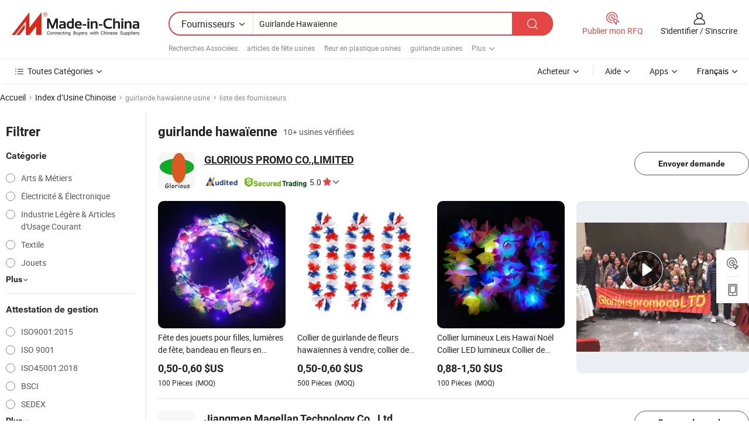

--- FILE ---
content_type: text/html;charset=UTF-8
request_url: https://fr.made-in-china.com/factory/hawaii-garland.html
body_size: 38400
content:
<!DOCTYPE HTML>
<html lang="fr" dir="ltr" >
<head>
            <base href="//fr.made-in-china.com" target="_top"/>
        <meta http-equiv="Content-Type" content="text/html; charset=utf-8" />
    <title>guirlande hawaïenne Usine, Chine guirlande hawaïenne Liste d'usine dont vous pouvez acheter directement.</title>
    <meta name="Keywords" content="guirlande hawaïenne Usine, Chine guirlande hawaïenne usine, Chinoise guirlande hawaïenne usines, Chinoisesguirlande hawaïenne fabricants, Chinois guirlande hawaïenne fournisseurs" />
    <meta name="Description" content="Trouver guirlande hawaïenne usine en Chine, guirlande hawaïenne Liste d'usine dont vous pouvez acheter des produits directement. Nous vous offrons une grande liste de Chinois fiables guirlande hawaïenne usines / fabricants, fournisseurs, exportateurs ou commerçants vérifiés par un inspecteur de troisième parti." />
    <link rel="canonical" href="https://fr.made-in-china.com/factory/hawaii-garland.html">
    <link rel="preload" href="https://www.micstatic.com/landing/www/qf-new/images/leading_factory_bg_16d08a06.webp" as="image" fetchpriority="high">
    <link rel="dns-prefetch" href="//www.micstatic.com">
<link rel="preconnect" href="//www.micstatic.com">
<link rel="dns-prefetch" href="//image.made-in-china.com">
<link rel="preconnect" href="//image.made-in-china.com">
<link rel="dns-prefetch" href="//pic.made-in-china.com">
<link rel="preconnect" href="//pic.made-in-china.com">
        <link type="text/css" rel="stylesheet" href="https://www.micstatic.com/common/css/base/pc_base_8dc983a5.css" /> <link type="text/css" rel="stylesheet" href="https://www.micstatic.com/landing/www/qf-new/css/qf_010be316.css" /> <link type="text/css" rel="stylesheet" href="https://www.micstatic.com/landing/www/qf-new/dist/css/future_affe6d58.css" /> <link type="text/css" rel="stylesheet" href="https://www.micstatic.com/landing/www/qf-new/dist/css/main_984ea7d2.css" /> <script type="module" src="https://www.micstatic.com/common/js/libs/esm/@msr/client@2/index_02329b7a.js"></script><link rel="alternate" hreflang="de" href="https://de.made-in-china.com/factory/hawaii-garland.html" />
            <link rel="alternate" hreflang="hi" href="https://hi.made-in-china.com/factory/hawaii-garland.html" />
            <link rel="alternate" hreflang="ru" href="https://ru.made-in-china.com/factory/hawaii-garland.html" />
            <link rel="alternate" hreflang="pt" href="https://pt.made-in-china.com/factory/hawaii-garland.html" />
            <link rel="alternate" hreflang="ko" href="https://kr.made-in-china.com/factory/hawaii-garland.html" />
            <link rel="alternate" hreflang="en" href="https://www.made-in-china.com/factory/hawaii-garland.html" />
            <link rel="alternate" hreflang="it" href="https://it.made-in-china.com/factory/hawaii-garland.html" />
            <link rel="alternate" hreflang="fr" href="https://fr.made-in-china.com/factory/hawaii-garland.html" />
            <link rel="alternate" hreflang="es" href="https://es.made-in-china.com/factory/hawaii-garland.html" />
            <link rel="alternate" hreflang="sa" href="https://sa.made-in-china.com/factory/hawaii-garland.html" />
            <link rel="alternate" hreflang="x-default" href="https://www.made-in-china.com/factory/hawaii-garland.html" />
            <link rel="alternate" hreflang="vi" href="https://vi.made-in-china.com/factory/hawaii-garland.html" />
            <link rel="alternate" hreflang="th" href="https://th.made-in-china.com/factory/hawaii-garland.html" />
            <link rel="alternate" hreflang="ja" href="https://jp.made-in-china.com/factory/hawaii-garland.html" />
            <link rel="alternate" hreflang="id" href="https://id.made-in-china.com/factory/hawaii-garland.html" />
            <link rel="alternate" hreflang="nl" href="https://nl.made-in-china.com/factory/hawaii-garland.html" />
            <link rel="alternate" hreflang="tr" href="https://tr.made-in-china.com/factory/hawaii-garland.html" />
    <!-- Polyfill Code Begin --><script chaset="utf-8" type="text/javascript" src="https://www.micstatic.com/polyfill/polyfill-simplify_eb12d58d.js"></script><!-- Polyfill Code End --></head>
<body probe-clarity="false" >
            <div id="header" ></div>
<script>
    function headerMlanInit() {
        const funcName = 'headerMlan';
        const app = new window[funcName]({target: document.getElementById('header'), props: {props: {"pageType":3,"logoTitle":"Fabricants et fournisseurs","logoUrl":null,"base":{"buyerInfo":{"service":"Service","newUserGuide":"Guide du Débutant","auditReport":"Audited Suppliers' Reports","meetSuppliers":"Meet Suppliers","onlineTrading":"Secured Trading Service","buyerCenter":"Centre d'Achat","contactUs":"Nous Contacter","search":"Découvrir","prodDirectory":"Répertoire des Produits","supplierDiscover":"Supplier Discover","sourcingRequest":"Publier la Demande d'Achat","quickLinks":"Quick Links","myFavorites":"Mes Favoris","visitHistory":"Historique de Navigation","buyer":"Acheteur","blog":"Perspectives Commerciales"},"supplierInfo":{"supplier":"Fournisseur","joinAdvance":"加入高级会员","tradeServerMarket":"外贸服务市场","memberHome":"外贸e家","cloudExpo":"Smart Expo云展会","onlineTrade":"交易服务","internationalLogis":"国际物流","northAmericaBrandSailing":"北美全渠道出海","micDomesticTradeStation":"中国制造网内贸站"},"helpInfo":{"whyMic":"Why Made-in-China.com","auditSupplierWay":"Comment Auditons-nous les Fournisseurs","securePaymentWay":"Comment Sécurisons-nous les Paiements","submitComplaint":"Soumettre une plainte","contactUs":"Nous Contacter","faq":"FAQ","help":"Aide"},"appsInfo":{"downloadApp":"Téléchargez l'App!","forBuyer":"Pour l'Acheteur","forSupplier":"Pour le Fournisseur","exploreApp":"Découvrez les Remises Exclusives de l'Application","apps":"Apps"},"languages":[{"lanCode":0,"simpleName":"en","name":"English","value":"//www.made-in-china.com/factory/hawaii-garland.html","htmlLang":"en"},{"lanCode":5,"simpleName":"es","name":"Español","value":"//es.made-in-china.com/factory/hawaii-garland.html","htmlLang":"es"},{"lanCode":4,"simpleName":"pt","name":"Português","value":"//pt.made-in-china.com/factory/hawaii-garland.html","htmlLang":"pt"},{"lanCode":2,"simpleName":"fr","name":"Français","value":"//fr.made-in-china.com/","htmlLang":"fr"},{"lanCode":3,"simpleName":"ru","name":"Русский язык","value":"//ru.made-in-china.com/factory/hawaii-garland.html","htmlLang":"ru"},{"lanCode":8,"simpleName":"it","name":"Italiano","value":"//it.made-in-china.com/factory/hawaii-garland.html","htmlLang":"it"},{"lanCode":6,"simpleName":"de","name":"Deutsch","value":"//de.made-in-china.com/factory/hawaii-garland.html","htmlLang":"de"},{"lanCode":7,"simpleName":"nl","name":"Nederlands","value":"//nl.made-in-china.com/factory/hawaii-garland.html","htmlLang":"nl"},{"lanCode":9,"simpleName":"sa","name":"العربية","value":"//sa.made-in-china.com/factory/hawaii-garland.html","htmlLang":"ar"},{"lanCode":11,"simpleName":"kr","name":"한국어","value":"//kr.made-in-china.com/factory/hawaii-garland.html","htmlLang":"ko"},{"lanCode":10,"simpleName":"jp","name":"日本語","value":"//jp.made-in-china.com/factory/hawaii-garland.html","htmlLang":"ja"},{"lanCode":12,"simpleName":"hi","name":"हिन्दी","value":"//hi.made-in-china.com/factory/hawaii-garland.html","htmlLang":"hi"},{"lanCode":13,"simpleName":"th","name":"ภาษาไทย","value":"//th.made-in-china.com/factory/hawaii-garland.html","htmlLang":"th"},{"lanCode":14,"simpleName":"tr","name":"Türkçe","value":"//tr.made-in-china.com/factory/hawaii-garland.html","htmlLang":"tr"},{"lanCode":15,"simpleName":"vi","name":"Tiếng Việt","value":"//vi.made-in-china.com/factory/hawaii-garland.html","htmlLang":"vi"},{"lanCode":16,"simpleName":"id","name":"Bahasa Indonesia","value":"//id.made-in-china.com/factory/hawaii-garland.html","htmlLang":"id"}],"showMlan":true,"showRules":false,"rules":"Rules","language":"fr","menu":"Menu","subTitle":null,"subTitleLink":null,"stickyInfo":null},"categoryRegion":{"categories":"Toutes Catégories","categoryList":[{"name":"Agriculture & Nourriture","value":"https://fr.made-in-china.com/category1_Agriculture-Food/Agriculture-Food_usssssssss.html","catCode":"1000000000"},{"name":"Vêtement & Accessoires","value":"https://fr.made-in-china.com/category1_Apparel-Accessories/Apparel-Accessories_uussssssss.html","catCode":"1100000000"},{"name":"Arts & Métiers","value":"https://fr.made-in-china.com/category1_Arts-Crafts/Arts-Crafts_uyssssssss.html","catCode":"1200000000"},{"name":"Pièces & Accessoires d'Auto et de Moto","value":"https://fr.made-in-china.com/category1_Auto-Motorcycle-Parts-Accessories/Auto-Motorcycle-Parts-Accessories_yossssssss.html","catCode":"2900000000"},{"name":"Sacs, Valises & Boîtes","value":"https://fr.made-in-china.com/category1_Bags-Cases-Boxes/Bags-Cases-Boxes_yhssssssss.html","catCode":"2600000000"},{"name":"Produits Chimiques","value":"https://fr.made-in-china.com/category1_Chemicals/Chemicals_uissssssss.html","catCode":"1300000000"},{"name":"Produits Informatiques","value":"https://fr.made-in-china.com/category1_Computer-Products/Computer-Products_iissssssss.html","catCode":"3300000000"},{"name":"Construction & Décoration","value":"https://fr.made-in-china.com/category1_Construction-Decoration/Construction-Decoration_ugssssssss.html","catCode":"1500000000"},{"name":"Électroniques de Consommation","value":"https://fr.made-in-china.com/category1_Consumer-Electronics/Consumer-Electronics_unssssssss.html","catCode":"1400000000"},{"name":"Électricité & Électronique","value":"https://fr.made-in-china.com/category1_Electrical-Electronics/Electrical-Electronics_uhssssssss.html","catCode":"1600000000"},{"name":"Meuble","value":"https://fr.made-in-china.com/category1_Furniture/Furniture_yessssssss.html","catCode":"2700000000"},{"name":"Santé & Hygiène","value":"https://fr.made-in-china.com/category1_Health-Medicine/Health-Medicine_uessssssss.html","catCode":"1700000000"},{"name":"Équipement Industriel & Composants","value":"https://fr.made-in-china.com/category1_Industrial-Equipment-Components/Industrial-Equipment-Components_inssssssss.html","catCode":"3400000000"},{"name":"Instruments & Compteurs","value":"https://fr.made-in-china.com/category1_Instruments-Meters/Instruments-Meters_igssssssss.html","catCode":"3500000000"},{"name":"Industrie Légère & Articles d'Usage Courant","value":"https://fr.made-in-china.com/category1_Light-Industry-Daily-Use/Light-Industry-Daily-Use_urssssssss.html","catCode":"1800000000"},{"name":"Luminaire & Éclairage","value":"https://fr.made-in-china.com/category1_Lights-Lighting/Lights-Lighting_isssssssss.html","catCode":"3000000000"},{"name":"Machinerie de Fabrication & de Façonnage","value":"https://fr.made-in-china.com/category1_Manufacturing-Processing-Machinery/Manufacturing-Processing-Machinery_uossssssss.html","catCode":"1900000000"},{"name":"Métallurgie, Minéral & Énergie","value":"https://fr.made-in-china.com/category1_Metallurgy-Mineral-Energy/Metallurgy-Mineral-Energy_ysssssssss.html","catCode":"2000000000"},{"name":"Fournitures de Bureau","value":"https://fr.made-in-china.com/category1_Office-Supplies/Office-Supplies_yrssssssss.html","catCode":"2800000000"},{"name":"Emballage & Impression","value":"https://fr.made-in-china.com/category1_Packaging-Printing/Packaging-Printing_ihssssssss.html","catCode":"3600000000"},{"name":"Sécurité & Protection","value":"https://fr.made-in-china.com/category1_Security-Protection/Security-Protection_ygssssssss.html","catCode":"2500000000"},{"name":"Service","value":"https://fr.made-in-china.com/category1_Service/Service_ynssssssss.html","catCode":"2400000000"},{"name":"Sports & Loisirs","value":"https://fr.made-in-china.com/category1_Sporting-Goods-Recreation/Sporting-Goods-Recreation_iussssssss.html","catCode":"3100000000"},{"name":"Textile","value":"https://fr.made-in-china.com/category1_Textile/Textile_yussssssss.html","catCode":"2100000000"},{"name":"Outils & Quincaillerie","value":"https://fr.made-in-china.com/category1_Tools-Hardware/Tools-Hardware_iyssssssss.html","catCode":"3200000000"},{"name":"Jouets","value":"https://fr.made-in-china.com/category1_Toys/Toys_yyssssssss.html","catCode":"2200000000"},{"name":"Transport","value":"https://fr.made-in-china.com/category1_Transportation/Transportation_yissssssss.html","catCode":"2300000000"}],"more":"Plus"},"searchRegion":{"show":true,"lookingFor":"Dites-nous ce que vous recherchez...","homeUrl":"//fr.made-in-china.com","products":"Produits","suppliers":"Fournisseurs","auditedFactory":null,"uploadImage":"Télécharger une image","max20MbPerImage":"Maximum 20 Mo par image","yourRecentKeywords":"Vos Mots clés Récents","clearHistory":"Effacer l'Historique","popularSearches":"Recherches Associées","relatedSearches":"Plus","more":null,"maxSizeErrorMsg":"Le téléchargement a échoué. La taille maximale de l'image est de 20 Mo.","noNetworkErrorMsg":"Pas de connexion réseau. Veuillez vérifier vos paramètres réseau et réessayer.","uploadFailedErrorMsg":"Échec du téléchargement.Format d'image incorrect. Formats pris en charge: JPG, PNG, BMP.","relatedList":[{"word":"articles de fête usines","adsData":"","link":"https://fr.made-in-china.com/factory/party-items.html","title":"articles de fête usines"},{"word":"fleur en plastique usines","adsData":"","link":"https://fr.made-in-china.com/factory/plastic-flower.html","title":"fleur en plastique usines"},{"word":"guirlande usines","adsData":"","link":"https://fr.made-in-china.com/factory/garland.html","title":"guirlande usines"},{"word":"collier de fleurs usines","adsData":"","link":"https://fr.made-in-china.com/factory/flower-necklace.html","title":"collier de fleurs usines"},{"word":"gerbe de fleurs usines","adsData":"","link":"https://fr.made-in-china.com/factory/wreath.html","title":"gerbe de fleurs usines"},{"word":"guirlande de vacances usines","adsData":"","link":"https://fr.made-in-china.com/factory/holiday-garland.html","title":"guirlande de vacances usines"},{"word":"guirlande de fleurs usines","adsData":"","link":"https://fr.made-in-china.com/factory/flower-garland.html","title":"guirlande de fleurs usines"},{"word":"guirlande en plastique usines","adsData":"","link":"https://fr.made-in-china.com/factory/plastic-garland.html","title":"guirlande en plastique usines"},{"word":"fleur d'hawaï usines","adsData":"","link":"https://fr.made-in-china.com/factory/hawaii-flower.html","title":"fleur d'hawaï usines"},{"word":"leis hawaïennes usines","adsData":"","link":"https://fr.made-in-china.com/factory/hawaii-leis.html","title":"leis hawaïennes usines"}],"relatedTitle":null,"relatedTitleLink":null,"formParams":null,"mlanFormParams":{"keyword":"Guirlande Hawaïenne","inputkeyword":"Guirlande Hawaïenne","type":null,"currentTab":null,"currentPage":null,"currentCat":null,"currentRegion":null,"currentProp":null,"submitPageUrl":null,"parentCat":null,"otherSearch":null,"currentAllCatalogCodes":null,"sgsMembership":null,"memberLevel":null,"topOrder":null,"size":null,"more":"plus","less":"less","staticUrl50":null,"staticUrl10":null,"staticUrl30":null,"condition":"1","conditionParamsList":[{"condition":"0","conditionName":null,"action":"/productSearch?keyword=#word#","searchUrl":null,"inputPlaceholder":null},{"condition":"1","conditionName":null,"action":"https://fr.made-in-china.com/companySearch?keyword=#word#","searchUrl":null,"inputPlaceholder":null}]},"enterKeywordTips":"Veuillez entrer un mot-clé au moins pour votre recherche.","openMultiSearch":false},"frequentRegion":{"rfq":{"rfq":"Publier mon RFQ","searchRfq":"Search RFQs","acquireRfqHover":"Dites-nous ce dont vous avez besoin et essayez la méthode simple pour obtenir des devis !","searchRfqHover":"Discover quality RFQs and connect with big-budget buyers"},"account":{"account":"Compte","signIn":"S'identifier","join":"S'inscrire","newUser":"Nouvel Utilisateur","joinFree":"S'inscrire","or":"Ou","socialLogin":"En cliquant sur Se connecter, S'inscrire gratuitement ou Continuer avec Facebook, Linkedin, Twitter, Google, %s, j'accepte le %sUser Agreement%s et la %sPrivacy Policy%s","message":"Messages","quotes":"Citations","orders":"Ordres","favorites":"Collection","visitHistory":"Historique de Navigation","postSourcingRequest":"Publier la Demande d'Achat","hi":"Bonjour","signOut":"Se Déconnecter","manageProduct":"Gérer les produits","editShowroom":"Modifier la salle d'exposition","username":"","userType":null,"foreignIP":true,"currentYear":2026,"userAgreement":"Accord d’Utilisateur","privacyPolicy":"Politique de Confidentialité"},"message":{"message":"Messages","signIn":"S'identifier","join":"S'inscrire","newUser":"Nouvel Utilisateur","joinFree":"S'inscrire","viewNewMsg":"Sign in to view the new messages","inquiry":"Demandes","rfq":"RFQs","awaitingPayment":"Awaiting payments","chat":"Discuter","awaitingQuotation":"En attente de devis"},"cart":{"cart":"Panier de Demande"}},"busiRegion":null,"previewRegion":null,"relatedQpSync":true,"relatedQpSearchUrl":"https://www.made-in-china.com/multi-search/getHeadRelatedQp?word=hawaii garland&headQpType=QF&lanCode=2"}}});
		const hoc=o=>(o.__proto__.$get=function(o){return this.$$.ctx[this.$$.props[o]]},o.__proto__.$getKeys=function(){return Object.keys(this.$$.props)},o.__proto__.$getProps=function(){return this.$get("props")},o.__proto__.$setProps=function(o){var t=this.$getKeys(),s={},p=this;t.forEach(function(o){s[o]=p.$get(o)}),s.props=Object.assign({},s.props,o),this.$set(s)},o.__proto__.$help=function(){console.log("\n            $set(props): void             | 设置props的值\n            $get(key: string): any        | 获取props指定key的值\n            $getKeys(): string[]          | 获取props所有key\n            $getProps(): any              | 获取props里key为props的值（适用nail）\n            $setProps(params: any): void  | 设置props里key为props的值（适用nail）\n            $on(ev, callback): func       | 添加事件监听，返回移除事件监听的函数\n            $destroy(): void              | 销毁组件并触发onDestroy事件\n        ")},o);
        window[`${funcName}Api`] = hoc(app);
    };
</script><script type="text/javascript" crossorigin="anonymous" onload="headerMlanInit()" src="https://www.micstatic.com/nail/pc/header-mlan_6f301846.js"></script>    <input type="hidden" id="lanCode" name="lanCode" value="2">
    <input type="hidden" id="lan" name="lan" value="fr">
    <input type="hidden" name="is_track_single_page" id="is_track_single_page" />
<input id="sensor_pg_v" type="hidden" value="tp:103,stp:10302,st:qf,m:hawaii-garland,p:1" />
    <input type="hidden" id="J-searchWord" value="hawaii-garland"/>
<!-- 设置 Clarity 标签内容 -->
<!-- 引入 Clarity 脚本 -->
            <script type="application/ld+json">
        	{"contentUrl":"https://v.made-in-china.com/ucv/sbr/4c2f9f2c5ed904cf606f34bf61280a/29fa4f1bfb10326120559271495163_h264_def.mp4","description":"Trouver guirlande hawaïenne usine en Chine, guirlande hawaïenne Liste d&apos;usine dont vous pouvez acheter des produits directement. Nous vous offrons une grande liste de Chinois fiables guirlande hawaïenne usines / fabricants, fournisseurs, exportateurs ou commerçants vérifiés par un inspecteur de troisième parti.","name":"guirlande hawaïenne Usine, Chine guirlande hawaïenne Liste d&apos;usine dont vous pouvez acheter directement.","@context":"http://schema.org","@type":"VideoObject","thumbnailUrl":"http://image.made-in-china.com/312f0j00QtofMCwUYhci/0-mp4.jpg","uploadDate":"2024-03-08T15:20:56+08:00"}
    	</script>
    <script id="introText" type="text/html">
        <h3><strong>Quelles sont les utilisations traditionnelles de la guirlande hawaïenne ?</strong></h3>
<p>Les utilisations traditionnelles de la guirlande hawaïenne, également connue sous le nom de lei, sont profondément ancrées dans la culture et l'histoire hawaïennes. Ces magnifiques arrangements floraux sont souvent fabriqués à partir d'une variété de matériaux, y compris des fleurs fraîches, des feuilles, des coquillages et même des graines. Le lei n'est pas seulement un objet décoratif ; il porte une signification importante et est utilisé dans diverses cérémonies et célébrations à travers les îles hawaïennes.</p>
<p>Une des utilisations les plus courantes de la guirlande hawaïenne est comme symbole d'amour et d'affection. Elle est souvent offerte comme un geste de salutation ou d'adieu, représentant l'esprit d'aloha. Lorsqu'une personne arrive à Hawaï, il est d'usage de lui présenter un lei comme un chaleureux accueil. De même, lors d'un départ, un lei peut être donné pour signifier de bons vœux pour le voyage à venir. Cette pratique souligne l'importance de la connexion et de l'hospitalité dans la culture hawaïenne.</p>
<p>En plus des salutations, la guirlande hawaïenne joue un rôle vital dans des célébrations telles que les mariages, les remises de diplômes et les anniversaires. Lors des mariages, les mariés portent souvent des leis pour symboliser leur amour et leur engagement l'un envers l'autre. Les diplômés peuvent recevoir des leis de la part de leur famille et de leurs amis pour célébrer leurs réalisations, tandis que les anniversaires sont marqués par l'offre de leis comme un signe de bonne fortune et de bonheur.</p>
<p>La guirlande hawaïenne est également utilisée dans diverses cérémonies culturelles et religieuses. Par exemple, les leis sont souvent placés sur des autels ou utilisés dans des performances de hula pour honorer les ancêtres et les divinités. L'acte de créer et de présenter un lei est considéré comme une forme de respect et de révérence, reliant le donneur et le receveur à travers l'expérience partagée de la beauté et de la signification du lei.</p>
<p>Dans l'ensemble, les utilisations traditionnelles de la guirlande hawaïenne vont au-delà de la simple décoration. Elles incarnent les valeurs d'amour, de respect et de connexion qui sont centrales à la culture hawaïenne, en faisant d'elles une partie essentielle de la vie dans les îles.</p>
<h3><strong>Comment faire une guirlande hawaïenne à la maison ?</strong></h3>
<p>Faire une guirlande hawaïenne à la maison peut être un projet amusant et gratifiant qui vous permet de vous connecter à la beauté de la culture hawaïenne. Le processus est relativement simple et peut être réalisé en utilisant des fleurs fraîches, des feuilles ou même des matériaux artificiels si vous préférez une option plus durable. Voici un guide étape par étape sur la façon de créer votre propre guirlande hawaïenne.</p>
<p>Tout d'abord, rassemblez vos matériaux. Si vous utilisez des fleurs fraîches, choisissez des fleurs qui sont robustes et ont un parfum agréable, comme le plumeria, les orchidées ou l'hibiscus. Vous aurez également besoin d'un fil solide ou d'une ligne de pêche, d'une aiguille et de ciseaux. Si vous préférez utiliser des fleurs artificielles, vous pouvez trouver une variété d'options dans les magasins de bricolage.</p>
<p>Une fois que vous avez vos matériaux, commencez par préparer les fleurs. Retirez toutes les feuilles des tiges et coupez les tiges à environ deux pouces de longueur. Cela facilitera leur enfilage sur votre fil. Si vous utilisez des feuilles, vous pouvez utiliser des feuilles plus grandes comme base et les alterner avec des fleurs pour un aspect plus texturé.</p>
<p>Ensuite, enfilez votre aiguille avec le fil solide ou la ligne de pêche. Commencez par insérer l'aiguille à la base de la fleur, en la tirant jusqu'à ce que la fleur soit sécurisée sur le fil. Continuez à ajouter des fleurs, en les espaçant comme désiré. Vous pouvez créer des motifs en alternant les couleurs ou les types de fleurs, ou simplement les ajouter dans un ordre aléatoire pour un aspect plus organique.</p>
<p>En travaillant, gardez à l'esprit la longueur de la guirlande que vous souhaitez créer. Une fois que vous avez atteint la longueur désirée, faites un nœud à l'extrémité du fil pour sécuriser les fleurs en place. Si vous fabriquez un lei à porter, assurez-vous de laisser suffisamment de longueur pour attacher les extrémités ensemble confortablement.</p>
<p>Enfin, votre guirlande hawaïenne est prête à être portée ou exposée. Si vous avez utilisé des fleurs fraîches, il est préférable de porter le lei peu après l'avoir fabriqué pour profiter de sa beauté et de son parfum. Si vous avez utilisé des fleurs artificielles, vous pouvez garder la guirlande comme pièce décorative dans votre maison. Faire une guirlande hawaïenne est non seulement une activité créative, mais aussi un moyen de célébrer les riches traditions d'Hawaï.</p>
<h3><strong>Quelles fleurs sont couramment utilisées dans la guirlande hawaïenne ?</strong></h3>
<p>La guirlande hawaïenne, ou lei, est renommée pour ses couleurs vives et ses fleurs parfumées, en faisant un symbole bien-aimé de la culture hawaïenne. Diverses fleurs sont couramment utilisées dans la création de ces magnifiques guirlandes, chacune ayant sa signification et son attrait uniques. Comprendre les types de fleurs utilisées dans la guirlande hawaïenne peut enrichir votre appréciation de cette forme d'art traditionnelle.</p>
<p>Une des fleurs les plus emblématiques utilisées dans la guirlande hawaïenne est le plumeria. Connu pour son parfum sucré et son apparence époustouflante, le plumeria est souvent associé à l'amour et à la beauté. Les fleurs se déclinent en plusieurs couleurs, y compris le blanc, le jaune, le rose et le rouge, ce qui en fait un choix polyvalent pour la fabrication de lei. Les leis en plumeria sont populaires pour les mariages et les occasions spéciales, symbolisant la beauté de la vie.</p>
<p>Une autre fleur courante utilisée dans la guirlande hawaïenne est l'orchidée. Les orchidées sont célébrées pour leur beauté exotique et se déclinent en une large gamme de couleurs et de motifs. Elles sont souvent utilisées dans les leis pour des événements formels et des célébrations, car elles transmettent élégance et sophistication. La nature délicate des orchidées ajoute une touche de grâce à toute guirlande.</p>
<p>L'hibiscus est également fréquemment utilisé dans la guirlande hawaïenne. Cette grande fleur voyante est disponible dans diverses couleurs, y compris le rouge, le rose et le jaune. Les fleurs d'hibiscus sont souvent associées à l'hospitalité et sont couramment utilisées dans les leis offerts aux visiteurs comme un chaleureux accueil. Leur apparence audacieuse en fait un ajout frappant à toute guirlande.</p>
<p>D'autres fleurs qui peuvent être utilisées dans la guirlande hawaïenne incluent la feuille de ti, qui ajoute un fond vert luxuriant aux fleurs colorées, et la feuille de maile, qui est traditionnellement utilisée dans les leis cérémoniels. Le lei de maile est particulièrement significatif dans la culture hawaïenne, souvent porté lors de mariages et d'autres événements importants pour symboliser l'unité et l'amour.</p>
<p>En plus de ces fleurs, diverses autres fleurs et feuillages locaux peuvent être incorporés dans la guirlande hawaïenne, permettant créativité et personnalisation. La combinaison de couleurs, de textures et de parfums dans un lei reflète la beauté des îles hawaïennes et l'esprit d'aloha.</p>
<h3><strong>Quelle est la signification de la guirlande hawaïenne dans la culture hawaïenne ?</strong></h3>
<p>La signification de la guirlande hawaïenne, ou lei, dans la culture hawaïenne est profonde et multifacette. Ces arrangements floraux ne sont pas simplement décoratifs ; ils incarnent les valeurs, les traditions et l'esprit du peuple hawaïen. Comprendre l'importance culturelle de la guirlande hawaïenne offre un aperçu du riche patrimoine des îles.</p>
<p>Une des principales significations de la guirlande hawaïenne est son rôle en tant que symbole d'amour et d'affection. Les leis sont souvent offerts comme un geste de salutation ou d'adieu, représentant l'esprit d'aloha, qui englobe l'amour, la compassion et le respect. Lorsqu'une personne arrive à Hawaï, il est habituel de lui présenter un lei comme un chaleureux accueil. De même, lors d'un départ, un lei peut être offert comme un symbole de bons vœux pour le voyage à venir.</p>
<p>La guirlande hawaïenne revêt également une grande importance dans diverses cérémonies et célébrations. Par exemple, lors des mariages, les mariés portent souvent des leis pour symboliser leur amour et leur engagement l'un envers l'autre. Les remises de diplômes sont marquées par l'offre de leis pour célébrer les réalisations, tandis que les anniversaires sont souvent célébrés par la présentation de leis comme un signe de bonne fortune et de bonheur. Ces pratiques soulignent l'importance de la connexion et de la communauté dans la culture hawaïenne.</p>
<p>De plus, la guirlande hawaïenne est utilisée dans des cérémonies culturelles et religieuses pour honorer les ancêtres et les divinités. L'acte de créer et de présenter un lei est considéré comme une forme de respect et de révérence, reliant le donneur et le receveur à travers l'expérience partagée de la beauté et de la signification du lei. Le lei sert de rappel de l'interconnexion de tous les êtres vivants et de l'importance de maintenir des relations avec la famille, les amis et l'environnement.</p>
<p>En résumé, la signification de la guirlande hawaïenne dans la culture hawaïenne va au-delà de son attrait esthétique. Elle incarne les valeurs d'amour, de respect et de connexion qui sont centrales à la manière de vivre hawaïenne, en faisant une partie essentielle de l'identité culturelle des îles.</p>
    </script>
<!-- SONA2024 2.2.1 --><div id="first-screen-block"><div class="crumb" itemscope="" itemType="https://schema.org/BreadcrumbList"><span itemProp="itemListElement" itemscope="" itemType="https://schema.org/ListItem"><a rel="nofollow" href="/" itemProp="item"><span itemProp="name">Accueil</span></a><meta itemProp="position" content="1"/></span><img src="https://www.micstatic.com/landing/www/qf-new/dist/assets/arrow-right-Bd5qwbiu.svg" alt="arrow-right"/><span itemProp="itemListElement" itemscope="" itemType="https://schema.org/ListItem"><a href="/factory-index/h.html" itemProp="item"><span itemProp="name">Index d’Usine Chinoise</span></a><meta itemProp="position" content="2"/></span><img src="https://www.micstatic.com/landing/www/qf-new/dist/assets/arrow-right-Bd5qwbiu.svg" alt="arrow-right"/><span class="gray-crumb">guirlande hawaïenne usine</span><img src="https://www.micstatic.com/landing/www/qf-new/dist/assets/arrow-right-Bd5qwbiu.svg" alt="arrow-right"/><span class="gray-crumb">liste des fournisseurs</span></div><div class="page-top-wrapper"><div class="filter-wrapper"><div class="filter-title">Filtrer</div><div class="filter-groups" faw-module="filter"><form action="#" class="ft-form is-horizontal qf-filter-form"><div class="filter-group"><div class="filter-group-header"><span class="filter-group-title">Catégorie</span></div><div class="ft-form-item"><div class="ft-form-item-control"><div class="ft-form-item-input"><div class="ft-radio-group is-vertical"><label class="ft-radio is-primary"><input type="radio" value="1200000000" ads-data="" name="catCode"/><span class="ft-radio-front"></span><span class="ft-radio-label">Arts &amp; Métiers</span></label><label class="ft-radio is-primary"><input type="radio" value="1600000000" ads-data="" name="catCode"/><span class="ft-radio-front"></span><span class="ft-radio-label">Électricité &amp; Électronique</span></label><label class="ft-radio is-primary"><input type="radio" value="1800000000" ads-data="" name="catCode"/><span class="ft-radio-front"></span><span class="ft-radio-label">Industrie Légère &amp; Articles d&#x27;Usage Courant</span></label><label class="ft-radio is-primary"><input type="radio" value="2100000000" ads-data="" name="catCode"/><span class="ft-radio-front"></span><span class="ft-radio-label">Textile</span></label><label class="ft-radio is-primary"><input type="radio" value="2200000000" ads-data="" name="catCode"/><span class="ft-radio-front"></span><span class="ft-radio-label">Jouets</span></label></div></div></div></div><div class="view-more-btn" ads-data="st:14"><span>Plus</span><i class="ob-icon icon-down"></i></div></div><div class="filter-group"><div class="filter-group-header"><span class="filter-group-title">Attestation de gestion</span></div><div class="ft-form-item"><div class="ft-form-item-control"><div class="ft-form-item-input"><div class="ft-radio-group is-vertical"><label class="ft-radio is-primary"><input type="radio" value="-5" ads-data="" name="managementCertification"/><span class="ft-radio-front"></span><span class="ft-radio-label">ISO9001:2015</span></label><label class="ft-radio is-primary"><input type="radio" value="10" ads-data="" name="managementCertification"/><span class="ft-radio-front"></span><span class="ft-radio-label">ISO 9001</span></label><label class="ft-radio is-primary"><input type="radio" value="100375" ads-data="" name="managementCertification"/><span class="ft-radio-front"></span><span class="ft-radio-label">ISO45001:2018</span></label><label class="ft-radio is-primary"><input type="radio" value="20" ads-data="" name="managementCertification"/><span class="ft-radio-front"></span><span class="ft-radio-label">BSCI</span></label><label class="ft-radio is-primary"><input type="radio" value="21" ads-data="" name="managementCertification"/><span class="ft-radio-front"></span><span class="ft-radio-label">SEDEX</span></label></div></div></div></div><div class="view-more-btn" ads-data="st:14"><span>Plus</span><i class="ob-icon icon-down"></i></div></div><div class="filter-group"><div class="filter-group-header"><span class="filter-group-title">Capacité de R&amp;D</span></div><div class="ft-form-item"><div class="ft-form-item-control"><div class="ft-form-item-input"><div class="ft-radio-group is-vertical"><label class="ft-radio is-primary"><input type="radio" value="4" ads-data="" name="rdCapacity"/><span class="ft-radio-front"></span><span class="ft-radio-label">OEM</span></label><label class="ft-radio is-primary"><input type="radio" value="5" ads-data="" name="rdCapacity"/><span class="ft-radio-front"></span><span class="ft-radio-label">ODM</span></label><label class="ft-radio is-primary"><input type="radio" value="6" ads-data="" name="rdCapacity"/><span class="ft-radio-front"></span><span class="ft-radio-label">Marque Propre</span></label><label class="ft-radio is-primary"><input type="radio" value="99" ads-data="" name="rdCapacity"/><span class="ft-radio-front"></span><span class="ft-radio-label">Autres</span></label></div></div></div></div></div><div class="filter-group"><div class="filter-group-header"><span class="filter-group-title">Revenu Annuel</span></div><div class="ft-form-item"><div class="ft-form-item-control"><div class="ft-form-item-input"><div class="ft-radio-group is-vertical"><label class="ft-radio is-primary"><input type="radio" value="1" ads-data="" name="annualRevenue"/><span class="ft-radio-front"></span><span class="ft-radio-label">Moins de 1 Million $ US</span></label><label class="ft-radio is-primary"><input type="radio" value="4" ads-data="" name="annualRevenue"/><span class="ft-radio-front"></span><span class="ft-radio-label">5 ~ 10 millions de dollars</span></label></div></div></div></div></div><div class="filter-group"><div class="filter-group-header"><span class="filter-group-title">Nombre d&#x27;employés</span></div><div class="ft-form-item"><div class="ft-form-item-control"><div class="ft-form-item-input"><div class="ft-radio-group is-vertical"><label class="ft-radio is-primary"><input type="radio" value="1" ads-data="" name="employeeNum"/><span class="ft-radio-front"></span><span class="ft-radio-label">Moins de 5 Personnes</span></label><label class="ft-radio is-primary"><input type="radio" value="2" ads-data="" name="employeeNum"/><span class="ft-radio-front"></span><span class="ft-radio-label">5-50 Personnes</span></label><label class="ft-radio is-primary"><input type="radio" value="3" ads-data="" name="employeeNum"/><span class="ft-radio-front"></span><span class="ft-radio-label">51-200 Personnes</span></label><label class="ft-radio is-primary"><input type="radio" value="4" ads-data="" name="employeeNum"/><span class="ft-radio-front"></span><span class="ft-radio-label">201-500 Personnes</span></label><label class="ft-radio is-primary"><input type="radio" value="5" ads-data="" name="employeeNum"/><span class="ft-radio-front"></span><span class="ft-radio-label">501-1000 Personnes</span></label></div></div></div></div></div><div class="filter-group"><div class="filter-group-header"><span class="filter-group-title">Province &amp; Région</span></div><div class="ft-form-item"><div class="ft-form-item-control"><div class="ft-form-item-input"><div class="ft-radio-group is-vertical"><label class="ft-radio is-primary"><input type="radio" value="Anhui" ads-data="" name="province"/><span class="ft-radio-front"></span><span class="ft-radio-label">Anhui</span></label><label class="ft-radio is-primary"><input type="radio" value="Fujian" ads-data="" name="province"/><span class="ft-radio-front"></span><span class="ft-radio-label">Fujian</span></label><label class="ft-radio is-primary"><input type="radio" value="Guangdong" ads-data="" name="province"/><span class="ft-radio-front"></span><span class="ft-radio-label">Guangdong</span></label><label class="ft-radio is-primary"><input type="radio" value="Hebei" ads-data="" name="province"/><span class="ft-radio-front"></span><span class="ft-radio-label">Hebei</span></label><label class="ft-radio is-primary"><input type="radio" value="Jiangsu" ads-data="" name="province"/><span class="ft-radio-front"></span><span class="ft-radio-label">Jiangsu</span></label></div></div></div></div><div class="view-more-btn" ads-data="st:14"><span>Plus</span><i class="ob-icon icon-down"></i></div></div><div class="filter-group filter-audited"><div class="ft-form-item"><div class="ft-form-item-control"><div class="ft-form-item-input"><div class="ft-radio-group is-vertical"><label class="ft-radio is-primary"><input type="radio" value="1" ads-data="" name="auditedSuppliers"/><span class="ft-radio-front"></span><span class="ft-radio-label"><img src="https://www.micstatic.com/landing/www/qf-new/dist/assets/audited-DQjVuQn9.png" width="57.5" height="20" alt="Fournisseurs vérifiés par les services d&#x27;inspection."/></span></label></div></div></div></div></div></form></div></div><div class="page-top-content"><div class="leading-factory-wrapper leading-factory-no-data" faw-module="leading_factory" faw-exposure="true"><div class="leading-factory-container"><div class="leading-factory-left no-data"><div class="leading-factory-logo"><img src="https://www.micstatic.com/landing/www/qf-new/dist/assets/leading_factory-CY6-Z8Up.png" alt=""/></div><div class="leading-factory-subtitle" title="à propos de guirlande hawaïenne">à propos de guirlande hawaïenne</div><ul class="leading-factory-features"><li class="feature-item"><img src="https://www.micstatic.com/landing/www/qf-new/dist/assets/leading_factory_icon1-b9txvrsa.png" alt=""/><span class="feature-text" title="Innovation technologique">Innovation technologique</span></li><li class="feature-item"><img src="https://www.micstatic.com/landing/www/qf-new/dist/assets/leading_factory_icon2-D_fmzuKW.png" alt=""/><span class="feature-text" title="Chaînes d&#x27;Achats fiables">Chaînes d&#x27;Achats fiables</span></li><li class="feature-item"><img src="https://www.micstatic.com/landing/www/qf-new/dist/assets/leading_factory_icon3-B93UAk-m.png" alt=""/><span class="feature-text" title="Capacités de Fabrication Substantielles">Capacités de Fabrication Substantielles</span></li></ul></div><div class="factory-card-skeleton"><div class="factory-logo-box-skeleton"><div class="skeleton rectangle skeleton-animated"></div></div><div class="factory-divider-skeleton"></div><div class="factory-content-skeleton"><div class="skeleton rectangle skeleton-animated"></div></div></div><div class="factory-card-skeleton"><div class="factory-logo-box-skeleton"><div class="skeleton rectangle skeleton-animated"></div></div><div class="factory-divider-skeleton"></div><div class="factory-content-skeleton"><div class="skeleton rectangle skeleton-animated"></div></div></div></div></div><h1 class="company-list-top"><span class="search-word" title="guirlande hawaïenne">guirlande hawaïenne</span><span class="tip-text">10+ usines vérifiées</span></h1><div class="company-list-wrapper" faw-module="factory_list"><div class="company-list-wrap"><div class="company-list"><div class="company-item"><div class="com-title"><div class="com-title-left"><a class="com-pic" href="https://fr.made-in-china.com/co_ledglowlights/" target="_blank" ads-data="st:3,a:1,pcid:JSntrNsuYVkg,flx_deliv_tp:comb,ads_id:,ads_tp:,srv_id:"><img src="//image.made-in-china.com/206f0j00gtrGjMLBqYoz/GLORIOUS-PROMO-CO-LIMITED.jpg"/></a><div class="com-title-wrap"><h2 class="com-title-txt"><a href="https://fr.made-in-china.com/co_ledglowlights/" target="_blank" ads-data="st:3,a:1,pcid:JSntrNsuYVkg,flx_deliv_tp:comb,ads_id:,ads_tp:,srv_id:">GLORIOUS PROMO CO.,LIMITED</a></h2><div class="com-detail"><a class="audited-icon" href="https://fr.made-in-china.com/co_ledglowlights/company_info.html" target="_blank" ads-data="st:3,a:1,pcid:JSntrNsuYVkg,flx_deliv_tp:comb,ads_id:,ads_tp:,srv_id:"><img src="https://www.micstatic.com/landing/www/qf-new/dist/assets/as-mQl-B1co.svg"/></a><div class="secured-trading-logo"><a href="https://fr.made-in-china.com/co_ledglowlights/company_info.html" target="_blank" ads-data="st:3,a:1,pcid:JSntrNsuYVkg,flx_deliv_tp:comb,ads_id:,ads_tp:,srv_id:"><img src="https://www.micstatic.com/landing/www/qf-new/dist/assets/secured-trading-logo-CrIMDkC9.png"/></a></div><a class="com-rate" href="https://fr.made-in-china.com/co_ledglowlights/company_info.html" target="_blank" ads-data="st:3,a:1,pcid:JSntrNsuYVkg,flx_deliv_tp:comb,ads_id:,ads_tp:,srv_id:"><span class="rate">5.0<i class="ob-icon icon-star-f"></i></span></a><a class="com-info" href="https://fr.made-in-china.com/co_ledglowlights/" target="_blank" ads-data="st:3,a:1,pcid:JSntrNsuYVkg,flx_deliv_tp:comb,ads_id:,ads_tp:,srv_id:"><i class="ob-icon icon-down"></i></a></div></div></div><div class="com-btn"><a rel="nofollow" ads-data="st:24,a:1,pcid:JSntrNsuYVkg,flx_deliv_tp:comb,ads_id:,ads_tp:,srv_id:" class="ft-btn ft-btn-outline-primary ft-btn-round inquiry-btn" href="https://www.made-in-china.com/sendInquiry/shrom_JSntrNsuYVkg_JSntrNsuYVkg.html?from=search&amp;type=cs&amp;target=com&amp;word=hawaii-garland&amp;plant=fr" target="_blank">Envoyer demande</a></div></div><div class="com-content"><div class="com-product"><div class="prod-item" faw-exposure="true" ads-data="a:1,pcid:JSntrNsuYVkg,pdid:JArpBGMLvfkd,flx_deliv_tp:comb,ads_id:,ads_tp:,srv_id:"><a href="https://fr.made-in-china.com/co_ledglowlights/product_Girl-Toys-Festival-Party-Lights-Foam-Rose-LED-Flower-Headband-Party-Light-up-Flower-LED-Hair-Hawaii-Garland_yuuyheosug.html" target="_blank"><div class="prod-pic" ads-data="st:8,a:1,pcid:JSntrNsuYVkg,pdid:JArpBGMLvfkd,flx_deliv_tp:comb,ads_id:,ads_tp:,srv_id:"><img src="https://image.made-in-china.com/221f0j00OnPqsfWcZRkt/Girl-Toys-Festival-Party-Lights-Foam-Rose-LED-Flower-Headband-Party-Light-up-Flower-LED-Hair-Hawaii-Garland.webp" alt="Fête des jouets pour filles, lumières de fête, bandeau en fleurs en mousse LED, fleurs lumineuses, guirlande de cheveux hawaïenne" title="Fête des jouets pour filles, lumières de fête, bandeau en fleurs en mousse LED, fleurs lumineuses, guirlande de cheveux hawaïenne"/></div><div class="prod-info"><h3 class="prod-name" ads-data="st:2,a:1,pcid:JSntrNsuYVkg,pdid:JArpBGMLvfkd,flx_deliv_tp:comb,ads_id:,ads_tp:,srv_id:"><span title="Fête des jouets pour filles, lumières de fête, bandeau en fleurs en mousse LED, fleurs lumineuses, guirlande de cheveux hawaïenne">Fête des jouets pour filles, lumières de fête, bandeau en fleurs en mousse LED, fleurs lumineuses, guirlande de cheveux hawaïenne</span></h3><div class="prod-price"><span><strong class="price"><span>0,50</span>-<span>0,60</span> $US</strong></span></div><div class="prod-moq"><span>100<!-- --> <!-- -->Pièces</span><span class="moq-text">(MOQ)</span></div></div></a></div><div class="prod-item" faw-exposure="true" ads-data="a:1,pcid:JSntrNsuYVkg,pdid:NAVpiRaGRUkt,flx_deliv_tp:comb,ads_id:,ads_tp:,srv_id:"><a href="https://fr.made-in-china.com/co_ledglowlights/product_Hot-Sell-Hawaii-Leis-Garland-Necklace-Custom-Flower-Leis-Necklace-Wedding-Decorations-Necklace_yuygunuryg.html" target="_blank"><div class="prod-pic" ads-data="st:8,a:1,pcid:JSntrNsuYVkg,pdid:NAVpiRaGRUkt,flx_deliv_tp:comb,ads_id:,ads_tp:,srv_id:"><img src="https://image.made-in-china.com/221f0j00TOIcsKUJMjbV/Hot-Sell-Hawaii-Leis-Garland-Necklace-Custom-Flower-Leis-Necklace-Wedding-Decorations-Necklace.webp" alt="Collier de guirlande de fleurs hawaïennes à vendre, collier de fleurs personnalisé, décorations de mariage" title="Collier de guirlande de fleurs hawaïennes à vendre, collier de fleurs personnalisé, décorations de mariage"/></div><div class="prod-info"><h3 class="prod-name" ads-data="st:2,a:1,pcid:JSntrNsuYVkg,pdid:NAVpiRaGRUkt,flx_deliv_tp:comb,ads_id:,ads_tp:,srv_id:"><span title="Collier de guirlande de fleurs hawaïennes à vendre, collier de fleurs personnalisé, décorations de mariage">Collier de guirlande de fleurs hawaïennes à vendre, collier de fleurs personnalisé, décorations de mariage</span></h3><div class="prod-price"><span><strong class="price"><span>0,50</span>-<span>0,60</span> $US</strong></span></div><div class="prod-moq"><span>500<!-- --> <!-- -->Pièces</span><span class="moq-text">(MOQ)</span></div></div></a></div><div class="prod-item" faw-exposure="true" ads-data="a:1,pcid:JSntrNsuYVkg,pdid:hTRpyljvSNWd,flx_deliv_tp:comb,ads_id:,ads_tp:,srv_id:"><a href="https://fr.made-in-china.com/co_ledglowlights/product_Light-up-Leis-Necklace-Hawaii-Christmas-LED-Light-Necklace-Hawaiian-Flower-Lei-Hula-Graduation-Necklace-Flower-Leis-Garland-Necklace_yuryrrogng.html" target="_blank"><div class="prod-pic" ads-data="st:8,a:1,pcid:JSntrNsuYVkg,pdid:hTRpyljvSNWd,flx_deliv_tp:comb,ads_id:,ads_tp:,srv_id:"><img src="https://image.made-in-china.com/221f0j00UuDBVPwgbWoe/Light-up-Leis-Necklace-Hawaii-Christmas-LED-Light-Necklace-Hawaiian-Flower-Lei-Hula-Graduation-Necklace-Flower-Leis-Garland-Necklace.webp" alt="Collier lumineux Leis Hawaï Noël Collier LED lumineux Collier de fleurs hawaïennes Collier de graduation Hula Collier de guirlande de fleurs" title="Collier lumineux Leis Hawaï Noël Collier LED lumineux Collier de fleurs hawaïennes Collier de graduation Hula Collier de guirlande de fleurs"/></div><div class="prod-info"><h3 class="prod-name" ads-data="st:2,a:1,pcid:JSntrNsuYVkg,pdid:hTRpyljvSNWd,flx_deliv_tp:comb,ads_id:,ads_tp:,srv_id:"><span title="Collier lumineux Leis Hawaï Noël Collier LED lumineux Collier de fleurs hawaïennes Collier de graduation Hula Collier de guirlande de fleurs">Collier lumineux Leis Hawaï Noël Collier LED lumineux Collier de fleurs hawaïennes Collier de graduation Hula Collier de guirlande de fleurs</span></h3><div class="prod-price"><span><strong class="price"><span>0,88</span>-<span>1,50</span> $US</strong></span></div><div class="prod-moq"><span>100<!-- --> <!-- -->Pièces</span><span class="moq-text">(MOQ)</span></div></div></a></div><div class="prod-item" faw-exposure="true" ads-data="a:1,pcid:JSntrNsuYVkg,pdid:CTzpBUvcEjVl,flx_deliv_tp:comb,ads_id:,ads_tp:,srv_id:"><a href="https://fr.made-in-china.com/co_ledglowlights/product_Ecoparty-Hawaiian-Leis-Necklace-Tropical-Luau-Hawaii-Silk-Flower-Lei-Theme-Party-Favors-Wreaths-Headbands-Holiday-Wedding-Beach_yurieenryg.html" target="_blank"><div class="prod-pic" ads-data="st:8,a:1,pcid:JSntrNsuYVkg,pdid:CTzpBUvcEjVl,flx_deliv_tp:comb,ads_id:,ads_tp:,srv_id:"><img src="https://image.made-in-china.com/221f0j00vgjCLlDhnWqV/Ecoparty-Hawaiian-Leis-Necklace-Tropical-Luau-Hawaii-Silk-Flower-Lei-Theme-Party-Favors-Wreaths-Headbands-Holiday-Wedding-Beach.webp" alt="Collier de fleurs hawaïennes Ecoparty, guirlande tropicale Luau Hawaï, fleurs en soie, cadeaux de fête à thème, couronnes, bandeaux, mariage de vacances, plage" title="Collier de fleurs hawaïennes Ecoparty, guirlande tropicale Luau Hawaï, fleurs en soie, cadeaux de fête à thème, couronnes, bandeaux, mariage de vacances, plage"/></div><div class="prod-info"><h3 class="prod-name" ads-data="st:2,a:1,pcid:JSntrNsuYVkg,pdid:CTzpBUvcEjVl,flx_deliv_tp:comb,ads_id:,ads_tp:,srv_id:"><span title="Collier de fleurs hawaïennes Ecoparty, guirlande tropicale Luau Hawaï, fleurs en soie, cadeaux de fête à thème, couronnes, bandeaux, mariage de vacances, plage">Collier de fleurs hawaïennes Ecoparty, guirlande tropicale Luau Hawaï, fleurs en soie, cadeaux de fête à thème, couronnes, bandeaux, mariage de vacances, plage</span></h3><div class="prod-price"><span><strong class="price"><span>0,88</span>-<span>1,50</span> $US</strong></span></div><div class="prod-moq"><span>100<!-- --> <!-- -->Pièces</span><span class="moq-text">(MOQ)</span></div></div></a></div></div><div class="com-video"><div faw-exposure="true"><div class="swiper ft-swiper product-swiper" dir="ltr"><div class="swiper-wrapper"><div class="swiper-slide swiper-slide-duplicate" data-swiper-slide-index="4"><div class="prod-pic" ads-data="st:8,a:5,pcid:JSntrNsuYVkg,flx_deliv_tp:comb,ads_id:,ads_tp:,srv_id:"><img src="//image.made-in-china.com/214f0j00ABQfGrwJAPki/made-in-china.webp"/></div></div><div class="swiper-slide" data-swiper-slide-index="0"><div class="prod-pic" faw-video="true" ads-data="st:15,a:1,pcid:JSntrNsuYVkg,item_type:com_details,cloud_media_url:https://v.made-in-china.com/ucv/sbr/4c2f9f2c5ed904cf606f34bf61280a/991c10741710181688313633364393_h264_def.mp4,flx_deliv_tp:comb,ads_id:,ads_tp:,srv_id:"><div class="play-video-btn"><img src="https://www.micstatic.com/landing/www/qf-new/dist/assets/play-BBkcUfs8.png"/></div><img src="https://image.made-in-china.com/318f0j00LtZGSQHgqDRN/99-mp4.webp"/></div></div><div class="swiper-slide" data-swiper-slide-index="1"><div class="prod-pic" ads-data="st:8,a:2,pcid:JSntrNsuYVkg,flx_deliv_tp:comb,ads_id:,ads_tp:,srv_id:"><img src="//image.made-in-china.com/214f0j00GeJUANpqngbT/made-in-china.webp"/></div></div><div class="swiper-slide" data-swiper-slide-index="2"><div class="prod-pic" ads-data="st:8,a:3,pcid:JSntrNsuYVkg,flx_deliv_tp:comb,ads_id:,ads_tp:,srv_id:"><img src="//image.made-in-china.com/214f0j00feERTgGcoPUq/made-in-china.webp"/></div></div><div class="swiper-slide" data-swiper-slide-index="3"><div class="prod-pic" ads-data="st:8,a:4,pcid:JSntrNsuYVkg,flx_deliv_tp:comb,ads_id:,ads_tp:,srv_id:"><img src="//image.made-in-china.com/214f0j00ReQYElUyTHfo/made-in-china.webp"/></div></div><div class="swiper-slide" data-swiper-slide-index="4"><div class="prod-pic" ads-data="st:8,a:5,pcid:JSntrNsuYVkg,flx_deliv_tp:comb,ads_id:,ads_tp:,srv_id:"><img src="//image.made-in-china.com/214f0j00ABQfGrwJAPki/made-in-china.webp"/></div></div><div class="swiper-slide swiper-slide-duplicate" data-swiper-slide-index="0"><div class="prod-pic" faw-video="true" ads-data="st:15,a:1,pcid:JSntrNsuYVkg,item_type:com_details,cloud_media_url:https://v.made-in-china.com/ucv/sbr/4c2f9f2c5ed904cf606f34bf61280a/991c10741710181688313633364393_h264_def.mp4,flx_deliv_tp:comb,ads_id:,ads_tp:,srv_id:"><div class="play-video-btn"><img src="https://www.micstatic.com/landing/www/qf-new/dist/assets/play-BBkcUfs8.png"/></div><img src="https://image.made-in-china.com/318f0j00LtZGSQHgqDRN/99-mp4.webp"/></div></div></div><div class="swiper-controls"><div class="controls-btn active" style="cursor:pointer"><i class="icon-video-camera"></i></div><div class="controls-btn " style="cursor:pointer"><i class="icon-picture-gallery"></i>1/4</div></div><div class="ft-swiper-prev"><i class="ft-icon icon-left ft-swiper-prev-icon"></i></div><div class="ft-swiper-next"><i class="ft-icon icon-right ft-swiper-next-icon"></i></div></div></div></div></div></div><div class="company-item"><div class="com-title"><div class="com-title-left"><a class="com-pic" href="https://fr.made-in-china.com/co_magellen/" target="_blank" ads-data="st:3,a:2,pcid:oqDJBHsTbtlk,flx_deliv_tp:comb,ads_id:,ads_tp:,srv_id:"><img src="//image.made-in-china.com/206f0j00LTPtUrEIdazb/Jiangmen-Magellan-Technology-Co-Ltd-.jpg"/></a><div class="com-title-wrap"><h2 class="com-title-txt"><a href="https://fr.made-in-china.com/co_magellen/" target="_blank" ads-data="st:3,a:2,pcid:oqDJBHsTbtlk,flx_deliv_tp:comb,ads_id:,ads_tp:,srv_id:">Jiangmen Magellan Technology Co., Ltd.</a></h2><div class="com-detail"><a class="audited-icon" href="https://fr.made-in-china.com/co_magellen/company_info.html" target="_blank" ads-data="st:3,a:2,pcid:oqDJBHsTbtlk,flx_deliv_tp:comb,ads_id:,ads_tp:,srv_id:"><img src="https://www.micstatic.com/landing/www/qf-new/dist/assets/as-mQl-B1co.svg"/></a><div class="secured-trading-logo"><a href="https://fr.made-in-china.com/co_magellen/company_info.html" target="_blank" ads-data="st:3,a:2,pcid:oqDJBHsTbtlk,flx_deliv_tp:comb,ads_id:,ads_tp:,srv_id:"><img src="https://www.micstatic.com/landing/www/qf-new/dist/assets/secured-trading-logo-CrIMDkC9.png"/></a></div><a class="com-rate" href="https://fr.made-in-china.com/co_magellen/company_info.html" target="_blank" ads-data="st:3,a:2,pcid:oqDJBHsTbtlk,flx_deliv_tp:comb,ads_id:,ads_tp:,srv_id:"><span class="rate">5.0<i class="ob-icon icon-star-f"></i></span></a><a class="com-info" href="https://fr.made-in-china.com/co_magellen/" target="_blank" ads-data="st:3,a:2,pcid:oqDJBHsTbtlk,flx_deliv_tp:comb,ads_id:,ads_tp:,srv_id:"><i class="ob-icon icon-down"></i></a></div></div></div><div class="com-btn"><a rel="nofollow" ads-data="st:24,a:2,pcid:oqDJBHsTbtlk,flx_deliv_tp:comb,ads_id:,ads_tp:,srv_id:" class="ft-btn ft-btn-outline-primary ft-btn-round inquiry-btn" href="https://www.made-in-china.com/sendInquiry/shrom_oqDJBHsTbtlk_oqDJBHsTbtlk.html?from=search&amp;type=cs&amp;target=com&amp;word=hawaii-garland&amp;plant=fr" target="_blank">Envoyer demande</a></div></div><div class="com-content"><div class="com-product"><div class="prod-item" faw-exposure="true" ads-data="a:2,pcid:oqDJBHsTbtlk,pdid:IJarBhYUVepi,flx_deliv_tp:comb,ads_id:,ads_tp:,srv_id:"><a href="https://fr.made-in-china.com/co_magellen/product_Guirlande-Lumineuse-10-Douille-E27-LED-Blanc-Chaud-Hawaii-Light-Garland_yshuyenngy.html" target="_blank"><div class="prod-pic" ads-data="st:8,a:2,pcid:oqDJBHsTbtlk,pdid:IJarBhYUVepi,flx_deliv_tp:comb,ads_id:,ads_tp:,srv_id:"><img src="https://image.made-in-china.com/221f0j00KiCkPcaEhorj/Guirlande-Lumineuse-10-Douille-E27-LED-Blanc-Chaud-Hawaii-Light-Garland.webp" alt="Guirlande Lumineuse 10 Douille E27 LED Blanc Chaud Guirlande Hawaii" title="Guirlande Lumineuse 10 Douille E27 LED Blanc Chaud Guirlande Hawaii"/></div><div class="prod-info"><h3 class="prod-name" ads-data="st:2,a:2,pcid:oqDJBHsTbtlk,pdid:IJarBhYUVepi,flx_deliv_tp:comb,ads_id:,ads_tp:,srv_id:"><span title="Guirlande Lumineuse 10 Douille E27 LED Blanc Chaud Guirlande Hawaii">Guirlande Lumineuse 10 Douille E27 LED Blanc Chaud Guirlande Hawaii</span></h3><div class="prod-price"><span><strong class="price"><span>9,50</span>-<span>12,00</span> $US</strong></span></div><div class="prod-moq"><span>100<!-- --> <!-- -->Pièces</span><span class="moq-text">(MOQ)</span></div></div></a></div></div><div class="com-video"><div faw-exposure="true"><div class="swiper ft-swiper product-swiper" dir="ltr"><div class="swiper-wrapper"><div class="swiper-slide swiper-slide-duplicate" data-swiper-slide-index="4"><div class="prod-pic" ads-data="st:8,a:5,pcid:oqDJBHsTbtlk,flx_deliv_tp:comb,ads_id:,ads_tp:,srv_id:"><img src="//image.made-in-china.com/214f0j00dMeYbRUyZgpC/made-in-china.webp"/></div></div><div class="swiper-slide" data-swiper-slide-index="0"><div class="prod-pic" faw-video="true" ads-data="st:15,a:1,pcid:oqDJBHsTbtlk,item_type:com_details,cloud_media_url:https://v.made-in-china.com/ucv/sbr/dbcdefa4e52db522c85df06ad9c56a/b6ccff629c10140848926685433321_h264_def.mp4,flx_deliv_tp:comb,ads_id:,ads_tp:,srv_id:"><div class="play-video-btn"><img src="https://www.micstatic.com/landing/www/qf-new/dist/assets/play-BBkcUfs8.png"/></div><img src="https://image.made-in-china.com/318f0j00UEIYhtGnjLuW/-mp4.webp"/></div></div><div class="swiper-slide" data-swiper-slide-index="1"><div class="prod-pic" ads-data="st:8,a:2,pcid:oqDJBHsTbtlk,flx_deliv_tp:comb,ads_id:,ads_tp:,srv_id:"><img src="//image.made-in-china.com/214f0j00NvCUbSfsfrze/made-in-china.webp"/></div></div><div class="swiper-slide" data-swiper-slide-index="2"><div class="prod-pic" ads-data="st:8,a:3,pcid:oqDJBHsTbtlk,flx_deliv_tp:comb,ads_id:,ads_tp:,srv_id:"><img src="//image.made-in-china.com/214f0j00yMCGkmfaCpgv/made-in-china.webp"/></div></div><div class="swiper-slide" data-swiper-slide-index="3"><div class="prod-pic" ads-data="st:8,a:4,pcid:oqDJBHsTbtlk,flx_deliv_tp:comb,ads_id:,ads_tp:,srv_id:"><img src="//image.made-in-china.com/214f0j00bBLTldOECfpF/made-in-china.webp"/></div></div><div class="swiper-slide" data-swiper-slide-index="4"><div class="prod-pic" ads-data="st:8,a:5,pcid:oqDJBHsTbtlk,flx_deliv_tp:comb,ads_id:,ads_tp:,srv_id:"><img src="//image.made-in-china.com/214f0j00dMeYbRUyZgpC/made-in-china.webp"/></div></div><div class="swiper-slide swiper-slide-duplicate" data-swiper-slide-index="0"><div class="prod-pic" faw-video="true" ads-data="st:15,a:1,pcid:oqDJBHsTbtlk,item_type:com_details,cloud_media_url:https://v.made-in-china.com/ucv/sbr/dbcdefa4e52db522c85df06ad9c56a/b6ccff629c10140848926685433321_h264_def.mp4,flx_deliv_tp:comb,ads_id:,ads_tp:,srv_id:"><div class="play-video-btn"><img src="https://www.micstatic.com/landing/www/qf-new/dist/assets/play-BBkcUfs8.png"/></div><img src="https://image.made-in-china.com/318f0j00UEIYhtGnjLuW/-mp4.webp"/></div></div></div><div class="swiper-controls"><div class="controls-btn active" style="cursor:pointer"><i class="icon-video-camera"></i></div><div class="controls-btn " style="cursor:pointer"><i class="icon-picture-gallery"></i>1/4</div></div><div class="ft-swiper-prev"><i class="ft-icon icon-left ft-swiper-prev-icon"></i></div><div class="ft-swiper-next"><i class="ft-icon icon-right ft-swiper-next-icon"></i></div></div></div></div></div></div><div class="company-item"><div class="com-title"><div class="com-title-left"><a class="com-pic" href="https://fr.made-in-china.com/co_hfsublime/" target="_blank" ads-data="st:3,a:3,pcid:oZBAFnfOEUIi,flx_deliv_tp:comb,ads_id:,ads_tp:,srv_id:"><img src="//image.made-in-china.com/206f0j00WtDUNLQdOGbh/Hefei-Sublime-International-Co-Ltd.jpg"/></a><div class="com-title-wrap"><h2 class="com-title-txt"><a href="https://fr.made-in-china.com/co_hfsublime/" target="_blank" ads-data="st:3,a:3,pcid:oZBAFnfOEUIi,flx_deliv_tp:comb,ads_id:,ads_tp:,srv_id:">Hefei Sublime International Co., Ltd</a></h2><div class="com-detail"><a class="audited-icon" href="https://fr.made-in-china.com/co_hfsublime/company_info.html" target="_blank" ads-data="st:3,a:3,pcid:oZBAFnfOEUIi,flx_deliv_tp:comb,ads_id:,ads_tp:,srv_id:"><img src="https://www.micstatic.com/landing/www/qf-new/dist/assets/as-mQl-B1co.svg"/></a><div class="secured-trading-logo"><a href="https://fr.made-in-china.com/co_hfsublime/company_info.html" target="_blank" ads-data="st:3,a:3,pcid:oZBAFnfOEUIi,flx_deliv_tp:comb,ads_id:,ads_tp:,srv_id:"><img src="https://www.micstatic.com/landing/www/qf-new/dist/assets/secured-trading-logo-CrIMDkC9.png"/></a></div><a class="com-rate" href="https://fr.made-in-china.com/co_hfsublime/company_info.html" target="_blank" ads-data="st:3,a:3,pcid:oZBAFnfOEUIi,flx_deliv_tp:comb,ads_id:,ads_tp:,srv_id:"><span class="rate">5.0<i class="ob-icon icon-star-f"></i></span></a><a class="com-info" href="https://fr.made-in-china.com/co_hfsublime/" target="_blank" ads-data="st:3,a:3,pcid:oZBAFnfOEUIi,flx_deliv_tp:comb,ads_id:,ads_tp:,srv_id:"><i class="ob-icon icon-down"></i></a></div></div></div><div class="com-btn"><a rel="nofollow" ads-data="st:24,a:3,pcid:oZBAFnfOEUIi,flx_deliv_tp:comb,ads_id:,ads_tp:,srv_id:" class="ft-btn ft-btn-outline-primary ft-btn-round inquiry-btn" href="https://www.made-in-china.com/sendInquiry/shrom_oZBAFnfOEUIi_oZBAFnfOEUIi.html?from=search&amp;type=cs&amp;target=com&amp;word=hawaii-garland&amp;plant=fr" target="_blank">Envoyer demande</a></div></div><div class="com-content"><div class="com-product"><div class="prod-item" faw-exposure="true" ads-data="a:3,pcid:oZBAFnfOEUIi,pdid:QtBYdSxKAIVw,flx_deliv_tp:comb,ads_id:,ads_tp:,srv_id:"><a href="https://fr.made-in-china.com/co_hfsublime/product_Flower-Gold-Wreath-Part-Party-Decoration-with-Flower-and-Leaf-Artificial-Craft-for-Front-Door_yunesooseg.html" target="_blank"><div class="prod-pic" ads-data="st:8,a:3,pcid:oZBAFnfOEUIi,pdid:QtBYdSxKAIVw,flx_deliv_tp:comb,ads_id:,ads_tp:,srv_id:"><img src="https://image.made-in-china.com/221f0j00LtFMVHldEioW/Flower-Gold-Wreath-Part-Party-Decoration-with-Flower-and-Leaf-Artificial-Craft-for-Front-Door.webp" alt="Partie de couronne florale dorée, décoration de fête avec fleurs et feuilles en artifice pour porte d&#x27;entrée" title="Partie de couronne florale dorée, décoration de fête avec fleurs et feuilles en artifice pour porte d&#x27;entrée"/></div><div class="prod-info"><h3 class="prod-name" ads-data="st:2,a:3,pcid:oZBAFnfOEUIi,pdid:QtBYdSxKAIVw,flx_deliv_tp:comb,ads_id:,ads_tp:,srv_id:"><span title="Partie de couronne florale dorée, décoration de fête avec fleurs et feuilles en artifice pour porte d&#x27;entrée">Partie de couronne florale dorée, décoration de fête avec fleurs et feuilles en artifice pour porte d'entrée</span></h3><div class="prod-price"><span><strong class="price"><span>0,25</span>-<span>0,45</span> $US</strong></span></div><div class="prod-moq"><span>2 000<!-- --> <!-- -->Pièces</span><span class="moq-text">(MOQ)</span></div></div></a></div><div class="prod-item" faw-exposure="true" ads-data="a:3,pcid:oZBAFnfOEUIi,pdid:xGBRqhAWOlVu,flx_deliv_tp:comb,ads_id:,ads_tp:,srv_id:"><a href="https://fr.made-in-china.com/co_hfsublime/product_Flower-Wreath-Party-Silver-Party-Decoration-Silver-Decorations-Party-Garland-Hanging-Banner_yuneuhisgg.html" target="_blank"><div class="prod-pic" ads-data="st:8,a:3,pcid:oZBAFnfOEUIi,pdid:xGBRqhAWOlVu,flx_deliv_tp:comb,ads_id:,ads_tp:,srv_id:"><img src="https://image.made-in-china.com/221f0j00QaFCiHuqhVkZ/Flower-Wreath-Party-Silver-Party-Decoration-Silver-Decorations-Party-Garland-Hanging-Banner.webp" alt="Couronne de fleurs argentée, décoration de fête. Guirlande argentée pour décoration de fête, banderole suspendue" title="Couronne de fleurs argentée, décoration de fête. Guirlande argentée pour décoration de fête, banderole suspendue"/></div><div class="prod-info"><h3 class="prod-name" ads-data="st:2,a:3,pcid:oZBAFnfOEUIi,pdid:xGBRqhAWOlVu,flx_deliv_tp:comb,ads_id:,ads_tp:,srv_id:"><span title="Couronne de fleurs argentée, décoration de fête. Guirlande argentée pour décoration de fête, banderole suspendue">Couronne de fleurs argentée, décoration de fête. Guirlande argentée pour décoration de fête, banderole suspendue</span></h3><div class="prod-price"><span><strong class="price"><span>0,25</span>-<span>0,45</span> $US</strong></span></div><div class="prod-moq"><span>2 000<!-- --> <!-- -->Pièces</span><span class="moq-text">(MOQ)</span></div></div></a></div><div class="prod-item" faw-exposure="true" ads-data="a:3,pcid:oZBAFnfOEUIi,pdid:XaMrIbeyrthC,flx_deliv_tp:comb,ads_id:,ads_tp:,srv_id:"><a href="https://fr.made-in-china.com/co_hfsublime/product_Hawaiian-Leis-Hula-Dance-Garland-Artificial-Flowers-Neck-Loop_yuuhhnrehg.html" target="_blank"><div class="prod-pic" ads-data="st:8,a:3,pcid:oZBAFnfOEUIi,pdid:XaMrIbeyrthC,flx_deliv_tp:comb,ads_id:,ads_tp:,srv_id:"><img src="https://image.made-in-china.com/221f0j00fFKcejtgZRbk/Hawaiian-Leis-Hula-Dance-Garland-Artificial-Flowers-Neck-Loop.webp" alt="Guirlande de fleurs artificielles pour danse hula hawaïenne en col" title="Guirlande de fleurs artificielles pour danse hula hawaïenne en col"/></div><div class="prod-info"><h3 class="prod-name" ads-data="st:2,a:3,pcid:oZBAFnfOEUIi,pdid:XaMrIbeyrthC,flx_deliv_tp:comb,ads_id:,ads_tp:,srv_id:"><span title="Guirlande de fleurs artificielles pour danse hula hawaïenne en col">Guirlande de fleurs artificielles pour danse hula hawaïenne en col</span></h3><div class="prod-price"><span><strong class="price"><span>0,25</span>-<span>0,45</span> $US</strong></span></div><div class="prod-moq"><span>2 000<!-- --> <!-- -->Pièces</span><span class="moq-text">(MOQ)</span></div></div></a></div></div><div class="com-video"><div faw-exposure="true"><div class="swiper ft-swiper product-swiper" dir="ltr"><div class="swiper-wrapper"><div class="swiper-slide swiper-slide-duplicate" data-swiper-slide-index="4"><div class="prod-pic" ads-data="st:8,a:5,pcid:oZBAFnfOEUIi,flx_deliv_tp:comb,ads_id:,ads_tp:,srv_id:"><img src="//image.made-in-china.com/214f0j00ICzRkbrqYLcV/made-in-china.webp"/></div></div><div class="swiper-slide" data-swiper-slide-index="0"><div class="prod-pic" faw-video="true" ads-data="st:15,a:1,pcid:oZBAFnfOEUIi,item_type:com_details,cloud_media_url:https://v.made-in-china.com/ucv/sbr/b82ecb2e3dd5511f40c51515eab874/6faeac926911167839444505336261_h264_def.mp4,flx_deliv_tp:comb,ads_id:,ads_tp:,srv_id:"><div class="play-video-btn"><img src="https://www.micstatic.com/landing/www/qf-new/dist/assets/play-BBkcUfs8.png"/></div><img src="https://image.made-in-china.com/318f0j00liWRfTuhvqij/03-mp4.webp"/></div></div><div class="swiper-slide" data-swiper-slide-index="1"><div class="prod-pic" ads-data="st:8,a:2,pcid:oZBAFnfOEUIi,flx_deliv_tp:comb,ads_id:,ads_tp:,srv_id:"><img src="//image.made-in-china.com/214f0j00gvUGpVfRRHco/made-in-china.webp"/></div></div><div class="swiper-slide" data-swiper-slide-index="2"><div class="prod-pic" ads-data="st:8,a:3,pcid:oZBAFnfOEUIi,flx_deliv_tp:comb,ads_id:,ads_tp:,srv_id:"><img src="//image.made-in-china.com/214f0j00IMzRqUurVDkh/made-in-china.webp"/></div></div><div class="swiper-slide" data-swiper-slide-index="3"><div class="prod-pic" ads-data="st:8,a:4,pcid:oZBAFnfOEUIi,flx_deliv_tp:comb,ads_id:,ads_tp:,srv_id:"><img src="//image.made-in-china.com/214f0j00DvuUbHpcJPol/made-in-china.webp"/></div></div><div class="swiper-slide" data-swiper-slide-index="4"><div class="prod-pic" ads-data="st:8,a:5,pcid:oZBAFnfOEUIi,flx_deliv_tp:comb,ads_id:,ads_tp:,srv_id:"><img src="//image.made-in-china.com/214f0j00ICzRkbrqYLcV/made-in-china.webp"/></div></div><div class="swiper-slide swiper-slide-duplicate" data-swiper-slide-index="0"><div class="prod-pic" faw-video="true" ads-data="st:15,a:1,pcid:oZBAFnfOEUIi,item_type:com_details,cloud_media_url:https://v.made-in-china.com/ucv/sbr/b82ecb2e3dd5511f40c51515eab874/6faeac926911167839444505336261_h264_def.mp4,flx_deliv_tp:comb,ads_id:,ads_tp:,srv_id:"><div class="play-video-btn"><img src="https://www.micstatic.com/landing/www/qf-new/dist/assets/play-BBkcUfs8.png"/></div><img src="https://image.made-in-china.com/318f0j00liWRfTuhvqij/03-mp4.webp"/></div></div></div><div class="swiper-controls"><div class="controls-btn active" style="cursor:pointer"><i class="icon-video-camera"></i></div><div class="controls-btn " style="cursor:pointer"><i class="icon-picture-gallery"></i>1/4</div></div><div class="ft-swiper-prev"><i class="ft-icon icon-left ft-swiper-prev-icon"></i></div><div class="ft-swiper-next"><i class="ft-icon icon-right ft-swiper-next-icon"></i></div></div></div></div></div></div><div class="company-item"><div class="com-title"><div class="com-title-left"><a class="com-pic" href="https://fr.made-in-china.com/co_gloriousled/" target="_blank" ads-data="st:3,a:4,pcid:PKgGywHuZkVt,flx_deliv_tp:comb,ads_id:,ads_tp:,srv_id:"><img src="//image.made-in-china.com/206f0j00cEqfmLTruYoG/GLORIOUS-PROMO-CO-LIMITED.jpg" loading="lazy"/></a><div class="com-title-wrap"><h2 class="com-title-txt"><a href="https://fr.made-in-china.com/co_gloriousled/" target="_blank" ads-data="st:3,a:4,pcid:PKgGywHuZkVt,flx_deliv_tp:comb,ads_id:,ads_tp:,srv_id:">GLORIOUS PROMO CO.,LIMITED</a></h2><div class="com-detail"><a class="com-info" href="https://fr.made-in-china.com/co_gloriousled/" target="_blank" ads-data="st:3,a:4,pcid:PKgGywHuZkVt,flx_deliv_tp:comb,ads_id:,ads_tp:,srv_id:"></a></div></div></div><div class="com-btn"><a rel="nofollow" ads-data="st:24,a:4,pcid:PKgGywHuZkVt,flx_deliv_tp:comb,ads_id:,ads_tp:,srv_id:" class="ft-btn ft-btn-outline-primary ft-btn-round inquiry-btn" href="https://www.made-in-china.com/sendInquiry/shrom_PKgGywHuZkVt_PKgGywHuZkVt.html?from=search&amp;type=down&amp;target=com&amp;word=hawaii-garland&amp;plant=fr" target="_blank">Envoyer demande</a></div></div><div class="com-content"><div class="com-product"><div class="prod-item" faw-exposure="true" ads-data="a:4,pcid:PKgGywHuZkVt,pdid:gtwrMHSDCTiK,flx_deliv_tp:comb,ads_id:,ads_tp:,srv_id:"><a href="https://fr.made-in-china.com/co_gloriousled/product_Wreath-Hawaii-LED-Lights-up-Christmas-Necklace-Party-Props-Garland_yuuoeheinn.html" target="_blank"><div class="prod-pic" ads-data="st:8,a:4,pcid:PKgGywHuZkVt,pdid:gtwrMHSDCTiK,flx_deliv_tp:comb,ads_id:,ads_tp:,srv_id:"><img src="https://image.made-in-china.com/221f0j00JQrbEhoGsqip/Wreath-Hawaii-LED-Lights-up-Christmas-Necklace-Party-Props-Garland.webp" alt="Guirlande de Noël LED Hawaii pour colliers, accessoires de fête" title="Guirlande de Noël LED Hawaii pour colliers, accessoires de fête" loading="lazy"/></div><div class="prod-info"><h3 class="prod-name" ads-data="st:2,a:4,pcid:PKgGywHuZkVt,pdid:gtwrMHSDCTiK,flx_deliv_tp:comb,ads_id:,ads_tp:,srv_id:"><span title="Guirlande de Noël LED Hawaii pour colliers, accessoires de fête">Guirlande de Noël LED Hawaii pour colliers, accessoires de fête</span></h3><div class="prod-price"><span><strong class="price"><span>0,80</span>-<span>1,00</span> $US</strong></span></div><div class="prod-moq"><span>1 000<!-- --> <!-- -->Pièces</span><span class="moq-text">(MOQ)</span></div></div></a></div></div><div class="com-video"><div faw-exposure="true"><div class="swiper ft-swiper product-swiper" dir="ltr"><div class="swiper-wrapper"><div class="swiper-slide swiper-slide-duplicate" data-swiper-slide-index="3"><div class="prod-pic" ads-data="st:8,a:4,pcid:PKgGywHuZkVt,flx_deliv_tp:comb,ads_id:,ads_tp:,srv_id:"><img src="//image.made-in-china.com/214f0j00GBZRlSfAADbq/made-in-china.webp" loading="lazy"/></div></div><div class="swiper-slide" data-swiper-slide-index="0"><div class="prod-pic" ads-data="st:8,a:1,pcid:PKgGywHuZkVt,flx_deliv_tp:comb,ads_id:,ads_tp:,srv_id:"><img src="//image.made-in-china.com/214f0j00YCSRWfGHsPok/made-in-china.webp" loading="lazy"/></div></div><div class="swiper-slide" data-swiper-slide-index="1"><div class="prod-pic" ads-data="st:8,a:2,pcid:PKgGywHuZkVt,flx_deliv_tp:comb,ads_id:,ads_tp:,srv_id:"><img src="//image.made-in-china.com/214f0j00GCsRlIUtvLbq/made-in-china.webp" loading="lazy"/></div></div><div class="swiper-slide" data-swiper-slide-index="2"><div class="prod-pic" ads-data="st:8,a:3,pcid:PKgGywHuZkVt,flx_deliv_tp:comb,ads_id:,ads_tp:,srv_id:"><img src="//image.made-in-china.com/214f0j00GMZfloUraPqb/made-in-china.webp" loading="lazy"/></div></div><div class="swiper-slide" data-swiper-slide-index="3"><div class="prod-pic" ads-data="st:8,a:4,pcid:PKgGywHuZkVt,flx_deliv_tp:comb,ads_id:,ads_tp:,srv_id:"><img src="//image.made-in-china.com/214f0j00GBZRlSfAADbq/made-in-china.webp" loading="lazy"/></div></div><div class="swiper-slide swiper-slide-duplicate" data-swiper-slide-index="0"><div class="prod-pic" ads-data="st:8,a:1,pcid:PKgGywHuZkVt,flx_deliv_tp:comb,ads_id:,ads_tp:,srv_id:"><img src="//image.made-in-china.com/214f0j00YCSRWfGHsPok/made-in-china.webp" loading="lazy"/></div></div></div><div class="swiper-controls"><div class="controls-btn active" style="cursor:default"><i class="icon-picture-gallery"></i>1/4</div></div><div class="ft-swiper-prev"><i class="ft-icon icon-left ft-swiper-prev-icon"></i></div><div class="ft-swiper-next"><i class="ft-icon icon-right ft-swiper-next-icon"></i></div></div></div></div></div></div><div class="company-item"><div class="com-title"><div class="com-title-left"><a class="com-pic" href="https://fr.made-in-china.com/co_yalundaily/" target="_blank" ads-data="st:3,a:5,pcid:YBctijUJbWkX,flx_deliv_tp:comb,ads_id:,ads_tp:,srv_id:"><img src="//image.made-in-china.com/206f0j00eEifFSgaaUpJ/Yiwu-Yalun-Daily-Commodity-Co-Ltd-.jpg" loading="lazy"/></a><div class="com-title-wrap"><h2 class="com-title-txt"><a href="https://fr.made-in-china.com/co_yalundaily/" target="_blank" ads-data="st:3,a:5,pcid:YBctijUJbWkX,flx_deliv_tp:comb,ads_id:,ads_tp:,srv_id:">Yiwu Yalun Daily Commodity Co., Ltd.</a></h2><div class="com-detail"><a class="audited-icon" href="https://fr.made-in-china.com/co_yalundaily/company_info.html" target="_blank" ads-data="st:3,a:5,pcid:YBctijUJbWkX,flx_deliv_tp:comb,ads_id:,ads_tp:,srv_id:"><img src="https://www.micstatic.com/landing/www/qf-new/dist/assets/as-mQl-B1co.svg"/></a><div class="secured-trading-logo"><a href="https://fr.made-in-china.com/co_yalundaily/company_info.html" target="_blank" ads-data="st:3,a:5,pcid:YBctijUJbWkX,flx_deliv_tp:comb,ads_id:,ads_tp:,srv_id:"><img src="https://www.micstatic.com/landing/www/qf-new/dist/assets/secured-trading-logo-CrIMDkC9.png"/></a></div><a class="com-rate" href="https://fr.made-in-china.com/co_yalundaily/company_info.html" target="_blank" ads-data="st:3,a:5,pcid:YBctijUJbWkX,flx_deliv_tp:comb,ads_id:,ads_tp:,srv_id:"><span class="rate">5.0<i class="ob-icon icon-star-f"></i></span></a><a class="com-info" href="https://fr.made-in-china.com/co_yalundaily/" target="_blank" ads-data="st:3,a:5,pcid:YBctijUJbWkX,flx_deliv_tp:comb,ads_id:,ads_tp:,srv_id:"><i class="ob-icon icon-down"></i></a></div></div></div><div class="com-btn"><a rel="nofollow" ads-data="st:24,a:5,pcid:YBctijUJbWkX,flx_deliv_tp:comb,ads_id:,ads_tp:,srv_id:" class="ft-btn ft-btn-outline-primary ft-btn-round inquiry-btn" href="https://www.made-in-china.com/sendInquiry/shrom_YBctijUJbWkX_YBctijUJbWkX.html?from=search&amp;type=cs&amp;target=com&amp;word=hawaii-garland&amp;plant=fr" target="_blank">Envoyer demande</a></div></div><div class="com-content"><div class="com-product"><div class="prod-item" faw-exposure="true" ads-data="a:5,pcid:YBctijUJbWkX,pdid:UrJYdTzHunhc,flx_deliv_tp:comb,ads_id:,ads_tp:,srv_id:"><a href="https://fr.made-in-china.com/co_yalundaily/product_Tropical-Balloon-Garland-Kit-Package-Hawaii-Party-Balloons-Summer-Beach-Safari-Decorations-Jungle-Birthday-Party-Decorations_yyssiogyug.html" target="_blank"><div class="prod-pic" ads-data="st:8,a:5,pcid:YBctijUJbWkX,pdid:UrJYdTzHunhc,flx_deliv_tp:comb,ads_id:,ads_tp:,srv_id:"><img src="https://image.made-in-china.com/221f0j00NWQvMmOrEfcY/Tropical-Balloon-Garland-Kit-Package-Hawaii-Party-Balloons-Summer-Beach-Safari-Decorations-Jungle-Birthday-Party-Decorations.webp" alt="Kit de guirlande de ballons tropicaux pour fête Hawaïenne, ballons d&#x27;été, décorations de plage, décorations de safari dans la jungle pour anniversaire" title="Kit de guirlande de ballons tropicaux pour fête Hawaïenne, ballons d&#x27;été, décorations de plage, décorations de safari dans la jungle pour anniversaire" loading="lazy"/></div><div class="prod-info"><h3 class="prod-name" ads-data="st:2,a:5,pcid:YBctijUJbWkX,pdid:UrJYdTzHunhc,flx_deliv_tp:comb,ads_id:,ads_tp:,srv_id:"><span title="Kit de guirlande de ballons tropicaux pour fête Hawaïenne, ballons d&#x27;été, décorations de plage, décorations de safari dans la jungle pour anniversaire">Kit de guirlande de ballons tropicaux pour fête Hawaïenne, ballons d'été, décorations de plage, décorations de safari dans la jungle pour anniversaire</span></h3><div class="prod-price"><span><strong class="price"><span>0,69</span> $US</strong></span></div><div class="prod-moq"><span>100<!-- --> <!-- -->Sets</span><span class="moq-text">(MOQ)</span></div></div></a></div></div><div class="com-video"><div faw-exposure="true"><div class="swiper ft-swiper product-swiper" dir="ltr"><div class="swiper-wrapper"><div class="swiper-slide swiper-slide-duplicate" data-swiper-slide-index="4"><div class="prod-pic" ads-data="st:8,a:5,pcid:YBctijUJbWkX,flx_deliv_tp:comb,ads_id:,ads_tp:,srv_id:"><img src="//image.made-in-china.com/214f0j00oeMRzgrIHLcN/made-in-china.webp" loading="lazy"/></div></div><div class="swiper-slide" data-swiper-slide-index="0"><div class="prod-pic" faw-video="true" ads-data="st:15,a:1,pcid:YBctijUJbWkX,item_type:com_details,cloud_media_url:https://v.made-in-china.com/ucv/sbr/907ac9ea56855e8bce67cdd975c095/73e2d9d05f10439446857639937432_h264_def.mp4,flx_deliv_tp:comb,ads_id:,ads_tp:,srv_id:"><div class="play-video-btn"><img src="https://www.micstatic.com/landing/www/qf-new/dist/assets/play-BBkcUfs8.png"/></div><img src="https://image.made-in-china.com/318f0j00KTbYesNqrokI/946459ac7a95d7fd0757e818127cbd21-mp4.webp" loading="lazy"/></div></div><div class="swiper-slide" data-swiper-slide-index="1"><div class="prod-pic" ads-data="st:8,a:2,pcid:YBctijUJbWkX,flx_deliv_tp:comb,ads_id:,ads_tp:,srv_id:"><img src="//image.made-in-china.com/214f0j00bvBYgarEOLkN/made-in-china.webp" loading="lazy"/></div></div><div class="swiper-slide" data-swiper-slide-index="2"><div class="prod-pic" ads-data="st:8,a:3,pcid:YBctijUJbWkX,flx_deliv_tp:comb,ads_id:,ads_tp:,srv_id:"><img src="//image.made-in-china.com/214f0j00iBCGrvgzbPby/made-in-china.webp" loading="lazy"/></div></div><div class="swiper-slide" data-swiper-slide-index="3"><div class="prod-pic" ads-data="st:8,a:4,pcid:YBctijUJbWkX,flx_deliv_tp:comb,ads_id:,ads_tp:,srv_id:"><img src="//image.made-in-china.com/214f0j00lvCYpOzKrPcN/made-in-china.webp" loading="lazy"/></div></div><div class="swiper-slide" data-swiper-slide-index="4"><div class="prod-pic" ads-data="st:8,a:5,pcid:YBctijUJbWkX,flx_deliv_tp:comb,ads_id:,ads_tp:,srv_id:"><img src="//image.made-in-china.com/214f0j00oeMRzgrIHLcN/made-in-china.webp" loading="lazy"/></div></div><div class="swiper-slide swiper-slide-duplicate" data-swiper-slide-index="0"><div class="prod-pic" faw-video="true" ads-data="st:15,a:1,pcid:YBctijUJbWkX,item_type:com_details,cloud_media_url:https://v.made-in-china.com/ucv/sbr/907ac9ea56855e8bce67cdd975c095/73e2d9d05f10439446857639937432_h264_def.mp4,flx_deliv_tp:comb,ads_id:,ads_tp:,srv_id:"><div class="play-video-btn"><img src="https://www.micstatic.com/landing/www/qf-new/dist/assets/play-BBkcUfs8.png"/></div><img src="https://image.made-in-china.com/318f0j00KTbYesNqrokI/946459ac7a95d7fd0757e818127cbd21-mp4.webp" loading="lazy"/></div></div></div><div class="swiper-controls"><div class="controls-btn active" style="cursor:pointer"><i class="icon-video-camera"></i></div><div class="controls-btn " style="cursor:pointer"><i class="icon-picture-gallery"></i>1/4</div></div><div class="ft-swiper-prev"><i class="ft-icon icon-left ft-swiper-prev-icon"></i></div><div class="ft-swiper-next"><i class="ft-icon icon-right ft-swiper-next-icon"></i></div></div></div></div></div></div><div class="company-item"><div class="com-title"><div class="com-title-left"><a class="com-pic" href="https://fr.made-in-china.com/co_auspiciousltd/" target="_blank" ads-data="st:3,a:6,pcid:EqeJXiVGgaDd,flx_deliv_tp:comb,ads_id:,ads_tp:,srv_id:"><img src="//image.made-in-china.com/206f0j00naTteszKOEcP/Auspicious-International-Ltd-.jpg" loading="lazy"/></a><div class="com-title-wrap"><h2 class="com-title-txt"><a href="https://fr.made-in-china.com/co_auspiciousltd/" target="_blank" ads-data="st:3,a:6,pcid:EqeJXiVGgaDd,flx_deliv_tp:comb,ads_id:,ads_tp:,srv_id:">Auspicious International Ltd.</a></h2><div class="com-detail"><a class="com-info" href="https://fr.made-in-china.com/co_auspiciousltd/" target="_blank" ads-data="st:3,a:6,pcid:EqeJXiVGgaDd,flx_deliv_tp:comb,ads_id:,ads_tp:,srv_id:"></a></div></div></div><div class="com-btn"><a rel="nofollow" ads-data="st:24,a:6,pcid:EqeJXiVGgaDd,flx_deliv_tp:comb,ads_id:,ads_tp:,srv_id:" class="ft-btn ft-btn-outline-primary ft-btn-round inquiry-btn" href="https://www.made-in-china.com/sendInquiry/shrom_EqeJXiVGgaDd_EqeJXiVGgaDd.html?from=search&amp;type=down&amp;target=com&amp;word=hawaii-garland&amp;plant=fr" target="_blank">Envoyer demande</a></div></div><div class="com-content"><div class="com-product"><div class="prod-item" faw-exposure="true" ads-data="a:6,pcid:EqeJXiVGgaDd,pdid:asFQGlzugKhU,flx_deliv_tp:comb,ads_id:,ads_tp:,srv_id:"><a href="https://fr.made-in-china.com/co_auspiciousltd/product_Flower-Leis-Hawaii-Garland-Necklace-Lei_reoiuyung.html" target="_blank"><div class="prod-pic" ads-data="st:8,a:6,pcid:EqeJXiVGgaDd,pdid:asFQGlzugKhU,flx_deliv_tp:comb,ads_id:,ads_tp:,srv_id:"><img src="https://image.made-in-china.com/221f0j00HLCUGDTfVgbm/Flower-Leis-Hawaii-Garland-Necklace-Lei.webp" alt="Fleur Leis Hawaii Garland Necklace Lei" title="Fleur Leis Hawaii Garland Necklace Lei" loading="lazy"/></div><div class="prod-info"><h3 class="prod-name" ads-data="st:2,a:6,pcid:EqeJXiVGgaDd,pdid:asFQGlzugKhU,flx_deliv_tp:comb,ads_id:,ads_tp:,srv_id:"><span title="Fleur Leis Hawaii Garland Necklace Lei">Fleur Leis Hawaii Garland Necklace Lei</span></h3><div class="prod-price"><span><strong class="price"><span>0,15</span>-<span>0,55</span> $US</strong></span></div><div class="prod-moq"><span>1 000<!-- --> <!-- -->Pièces</span><span class="moq-text">(MOQ)</span></div></div></a></div><div class="prod-item" faw-exposure="true" ads-data="a:6,pcid:EqeJXiVGgaDd,pdid:psFJUYqoLKVy,flx_deliv_tp:comb,ads_id:,ads_tp:,srv_id:"><a href="https://fr.made-in-china.com/co_auspiciousltd/product_42pack-Colorful-Fiber-Flower-Leis-Hawaii-Garland-Necklace-Lei-Party-Decoration_reohyryyg.html" target="_blank"><div class="prod-pic" ads-data="st:8,a:6,pcid:EqeJXiVGgaDd,pdid:psFJUYqoLKVy,flx_deliv_tp:comb,ads_id:,ads_tp:,srv_id:"><img src="https://image.made-in-china.com/221f0j00jwWaqyfclNzk/42pack-Colorful-Fiber-Flower-Leis-Hawaii-Garland-Necklace-Lei-Party-Decoration.webp" alt="42PACK coloré fleur fibre Leis Hawaii Garland Necklace Lei, Parti de la décoration" title="42PACK coloré fleur fibre Leis Hawaii Garland Necklace Lei, Parti de la décoration" loading="lazy"/></div><div class="prod-info"><h3 class="prod-name" ads-data="st:2,a:6,pcid:EqeJXiVGgaDd,pdid:psFJUYqoLKVy,flx_deliv_tp:comb,ads_id:,ads_tp:,srv_id:"><span title="42PACK coloré fleur fibre Leis Hawaii Garland Necklace Lei, Parti de la décoration">42PACK coloré fleur fibre Leis Hawaii Garland Necklace Lei, Parti de la décoration</span></h3><div class="prod-price"><span><strong class="price"><span>0,38</span>-<span>0,52</span> $US</strong></span></div><div class="prod-moq"><span>1 000<!-- --> <!-- -->Pièces</span><span class="moq-text">(MOQ)</span></div></div></a></div><div class="prod-item" faw-exposure="true" ads-data="a:6,pcid:EqeJXiVGgaDd,pdid:KNZEeLsuPBWF,flx_deliv_tp:comb,ads_id:,ads_tp:,srv_id:"><a href="https://fr.made-in-china.com/co_auspiciousltd/product_High-Quality-Hawaiian-Party-Decorations-Hawaii-Flower-Necklace-Lei_reorhoeig.html" target="_blank"><div class="prod-pic" ads-data="st:8,a:6,pcid:EqeJXiVGgaDd,pdid:KNZEeLsuPBWF,flx_deliv_tp:comb,ads_id:,ads_tp:,srv_id:"><img src="https://image.made-in-china.com/221f0j00pDwfuegAAzkO/High-Quality-Hawaiian-Party-Decorations-Hawaii-Flower-Necklace-Lei.webp" alt="Haute qualité décorations de fête hawaiienne Hawaii Collier fleur Lei" title="Haute qualité décorations de fête hawaiienne Hawaii Collier fleur Lei" loading="lazy"/></div><div class="prod-info"><h3 class="prod-name" ads-data="st:2,a:6,pcid:EqeJXiVGgaDd,pdid:KNZEeLsuPBWF,flx_deliv_tp:comb,ads_id:,ads_tp:,srv_id:"><span title="Haute qualité décorations de fête hawaiienne Hawaii Collier fleur Lei">Haute qualité décorations de fête hawaiienne Hawaii Collier fleur Lei</span></h3><div class="prod-price"><span><strong class="price"><span>0,21</span>-<span>0,45</span> $US</strong></span></div><div class="prod-moq"><span>1 000<!-- --> <!-- -->Pièces</span><span class="moq-text">(MOQ)</span></div></div></a></div></div><div class="com-video"></div></div></div><div class="company-item"><div class="com-title"><div class="com-title-left"><a class="com-pic" href="https://fr.made-in-china.com/co_skylarkonline/" target="_blank" ads-data="st:3,a:7,pcid:GOItShjJbYic,flx_deliv_tp:comb,ads_id:,ads_tp:,srv_id:"><img src="//image.made-in-china.com/206f0j00sagfdBucJRkG/Skylark-Network-Co-Ltd.jpg" loading="lazy"/></a><div class="com-title-wrap"><h2 class="com-title-txt"><a href="https://fr.made-in-china.com/co_skylarkonline/" target="_blank" ads-data="st:3,a:7,pcid:GOItShjJbYic,flx_deliv_tp:comb,ads_id:,ads_tp:,srv_id:">Skylark Network Co., Ltd</a></h2><div class="com-detail"><a class="audited-icon" href="https://fr.made-in-china.com/co_skylarkonline/company_info.html" target="_blank" ads-data="st:3,a:7,pcid:GOItShjJbYic,flx_deliv_tp:comb,ads_id:,ads_tp:,srv_id:"><img src="https://www.micstatic.com/landing/www/qf-new/dist/assets/as-mQl-B1co.svg"/></a><div class="secured-trading-logo"><a href="https://fr.made-in-china.com/co_skylarkonline/company_info.html" target="_blank" ads-data="st:3,a:7,pcid:GOItShjJbYic,flx_deliv_tp:comb,ads_id:,ads_tp:,srv_id:"><img src="https://www.micstatic.com/landing/www/qf-new/dist/assets/secured-trading-logo-CrIMDkC9.png"/></a></div><a class="com-year" href="https://fr.made-in-china.com/co_skylarkonline/company_info.html" target="_blank" ads-data="st:3,a:7,pcid:GOItShjJbYic,flx_deliv_tp:comb,ads_id:,ads_tp:,srv_id:"><span class="year">13 ans</span></a><a class="com-info" href="https://fr.made-in-china.com/co_skylarkonline/" target="_blank" ads-data="st:3,a:7,pcid:GOItShjJbYic,flx_deliv_tp:comb,ads_id:,ads_tp:,srv_id:"><div class="business-type"><span class="dot">·</span><span class="text">Société Commerciale</span></div><i class="ob-icon icon-down"></i></a></div></div></div><div class="com-btn"><a rel="nofollow" ads-data="st:24,a:7,pcid:GOItShjJbYic,flx_deliv_tp:comb,ads_id:,ads_tp:,srv_id:" class="ft-btn ft-btn-outline-primary ft-btn-round inquiry-btn" href="https://www.made-in-china.com/sendInquiry/shrom_GOItShjJbYic_GOItShjJbYic.html?from=search&amp;type=cs&amp;target=com&amp;word=hawaii-garland&amp;plant=fr" target="_blank">Envoyer demande</a></div></div><div class="com-content"><div class="com-product"><div class="prod-item" faw-exposure="true" ads-data="a:7,pcid:GOItShjJbYic,pdid:GxhYVkXyAbWK,flx_deliv_tp:comb,ads_id:,ads_tp:,srv_id:"><a href="https://fr.made-in-china.com/co_skylarkonline/product_Hawaii-Headring-Pilgrim-Garland-Artificial-Flower_yshgegeugg.html" target="_blank"><div class="prod-pic" ads-data="st:8,a:7,pcid:GOItShjJbYic,pdid:GxhYVkXyAbWK,flx_deliv_tp:comb,ads_id:,ads_tp:,srv_id:"><img src="https://image.made-in-china.com/221f0j00shnkEiGdkJoP/Hawaii-Headring-Pilgrim-Garland-Artificial-Flower.webp" alt="Couronne de fleurs artificielles de pèlerin hawaïen" title="Couronne de fleurs artificielles de pèlerin hawaïen" loading="lazy"/></div><div class="prod-info"><h3 class="prod-name" ads-data="st:2,a:7,pcid:GOItShjJbYic,pdid:GxhYVkXyAbWK,flx_deliv_tp:comb,ads_id:,ads_tp:,srv_id:"><span title="Couronne de fleurs artificielles de pèlerin hawaïen">Couronne de fleurs artificielles de pèlerin hawaïen</span></h3><div class="prod-price"><span><strong class="price"><span>0,25</span>-<span>0,40</span> $US</strong></span></div><div class="prod-moq"><span>20<!-- --> <!-- -->Pièces</span><span class="moq-text">(MOQ)</span></div></div></a></div></div><div class="com-video"><div faw-exposure="true"><div class="swiper ft-swiper product-swiper" dir="ltr"><div class="swiper-wrapper"><div class="swiper-slide swiper-slide-duplicate" data-swiper-slide-index="4"><div class="prod-pic" ads-data="st:8,a:5,pcid:GOItShjJbYic,flx_deliv_tp:comb,ads_id:,ads_tp:,srv_id:"><img src="//image.made-in-china.com/214f0j00ICZGdfrKYguY/made-in-china.webp" loading="lazy"/></div></div><div class="swiper-slide" data-swiper-slide-index="0"><div class="prod-pic" faw-video="true" ads-data="st:15,a:1,pcid:GOItShjJbYic,item_type:com_details,cloud_media_url:https://v.made-in-china.com/ucv/sbr/b0c613d2e22116ff157f8459c25b99/fd89be35bd10178502326109203117_h264_def.mp4,flx_deliv_tp:comb,ads_id:,ads_tp:,srv_id:"><div class="play-video-btn"><img src="https://www.micstatic.com/landing/www/qf-new/dist/assets/play-BBkcUfs8.png"/></div><img src="https://image.made-in-china.com/318f0j00JaqGZbjdELgu/sample-room-mp4.webp" loading="lazy"/></div></div><div class="swiper-slide" data-swiper-slide-index="1"><div class="prod-pic" ads-data="st:8,a:2,pcid:GOItShjJbYic,flx_deliv_tp:comb,ads_id:,ads_tp:,srv_id:"><img src="//image.made-in-china.com/214f0j00gCKfJqrcgupU/made-in-china.webp" loading="lazy"/></div></div><div class="swiper-slide" data-swiper-slide-index="2"><div class="prod-pic" ads-data="st:8,a:3,pcid:GOItShjJbYic,flx_deliv_tp:comb,ads_id:,ads_tp:,srv_id:"><img src="//image.made-in-china.com/214f0j00gMjGmZuBbpzR/made-in-china.webp" loading="lazy"/></div></div><div class="swiper-slide" data-swiper-slide-index="3"><div class="prod-pic" ads-data="st:8,a:4,pcid:GOItShjJbYic,flx_deliv_tp:comb,ads_id:,ads_tp:,srv_id:"><img src="//image.made-in-china.com/214f0j00pMKYwAuJEgrR/made-in-china.webp" loading="lazy"/></div></div><div class="swiper-slide" data-swiper-slide-index="4"><div class="prod-pic" ads-data="st:8,a:5,pcid:GOItShjJbYic,flx_deliv_tp:comb,ads_id:,ads_tp:,srv_id:"><img src="//image.made-in-china.com/214f0j00ICZGdfrKYguY/made-in-china.webp" loading="lazy"/></div></div><div class="swiper-slide swiper-slide-duplicate" data-swiper-slide-index="0"><div class="prod-pic" faw-video="true" ads-data="st:15,a:1,pcid:GOItShjJbYic,item_type:com_details,cloud_media_url:https://v.made-in-china.com/ucv/sbr/b0c613d2e22116ff157f8459c25b99/fd89be35bd10178502326109203117_h264_def.mp4,flx_deliv_tp:comb,ads_id:,ads_tp:,srv_id:"><div class="play-video-btn"><img src="https://www.micstatic.com/landing/www/qf-new/dist/assets/play-BBkcUfs8.png"/></div><img src="https://image.made-in-china.com/318f0j00JaqGZbjdELgu/sample-room-mp4.webp" loading="lazy"/></div></div></div><div class="swiper-controls"><div class="controls-btn active" style="cursor:pointer"><i class="icon-video-camera"></i></div><div class="controls-btn " style="cursor:pointer"><i class="icon-picture-gallery"></i>1/4</div></div><div class="ft-swiper-prev"><i class="ft-icon icon-left ft-swiper-prev-icon"></i></div><div class="ft-swiper-next"><i class="ft-icon icon-right ft-swiper-next-icon"></i></div></div></div></div></div></div><div class="company-item"><div class="com-title"><div class="com-title-left"><a class="com-pic" href="https://fr.made-in-china.com/co_junpeng168/" target="_blank" ads-data="st:3,a:8,pcid:JbmxgdYBbjWM,flx_deliv_tp:comb,ads_id:,ads_tp:,srv_id:"><img src="//image.made-in-china.com/206f0j00htTUFaNyJfuZ/Guangzhou-Junpeng-Artificial-Craft-Company-Limited.jpg" loading="lazy"/></a><div class="com-title-wrap"><h2 class="com-title-txt"><a href="https://fr.made-in-china.com/co_junpeng168/" target="_blank" ads-data="st:3,a:8,pcid:JbmxgdYBbjWM,flx_deliv_tp:comb,ads_id:,ads_tp:,srv_id:">Guangzhou Junpeng Artificial Craft Company Limited</a></h2><div class="com-detail"><a class="audited-icon" href="https://fr.made-in-china.com/co_junpeng168/company_info.html" target="_blank" ads-data="st:3,a:8,pcid:JbmxgdYBbjWM,flx_deliv_tp:comb,ads_id:,ads_tp:,srv_id:"><img src="https://www.micstatic.com/landing/www/qf-new/dist/assets/as-mQl-B1co.svg"/></a><div class="secured-trading-logo"><a href="https://fr.made-in-china.com/co_junpeng168/company_info.html" target="_blank" ads-data="st:3,a:8,pcid:JbmxgdYBbjWM,flx_deliv_tp:comb,ads_id:,ads_tp:,srv_id:"><img src="https://www.micstatic.com/landing/www/qf-new/dist/assets/secured-trading-logo-CrIMDkC9.png"/></a></div><a class="com-year" href="https://fr.made-in-china.com/co_junpeng168/company_info.html" target="_blank" ads-data="st:3,a:8,pcid:JbmxgdYBbjWM,flx_deliv_tp:comb,ads_id:,ads_tp:,srv_id:"><span class="year">6 ans</span></a><a class="com-rate" href="https://fr.made-in-china.com/co_junpeng168/company_info.html" target="_blank" ads-data="st:3,a:8,pcid:JbmxgdYBbjWM,flx_deliv_tp:comb,ads_id:,ads_tp:,srv_id:"><span class="dot">·</span><span class="rate">5.0<i class="ob-icon icon-star-f"></i></span></a><a class="com-info" href="https://fr.made-in-china.com/co_junpeng168/" target="_blank" ads-data="st:3,a:8,pcid:JbmxgdYBbjWM,flx_deliv_tp:comb,ads_id:,ads_tp:,srv_id:"><div class="business-type"><span class="dot">·</span><span class="text">Société Commerciale</span></div><i class="ob-icon icon-down"></i></a></div></div></div><div class="com-btn"><a rel="nofollow" ads-data="st:24,a:8,pcid:JbmxgdYBbjWM,flx_deliv_tp:comb,ads_id:,ads_tp:,srv_id:" class="ft-btn ft-btn-outline-primary ft-btn-round inquiry-btn" href="https://www.made-in-china.com/sendInquiry/shrom_JbmxgdYBbjWM_JbmxgdYBbjWM.html?from=search&amp;type=cs&amp;target=com&amp;word=hawaii-garland&amp;plant=fr" target="_blank">Envoyer demande</a></div></div><div class="com-content"><div class="com-product"><div class="prod-item" faw-exposure="true" ads-data="a:8,pcid:JbmxgdYBbjWM,pdid:aOKtXsGbAwYJ,flx_deliv_tp:comb,ads_id:,ads_tp:,srv_id:"><a href="https://fr.made-in-china.com/co_junpeng168/product_2024-Art-Artificial-Plant-Silk-Flower-Hawaii-Leis-Garland-Wholesale_uooeuesury.html" target="_blank"><div class="prod-pic" ads-data="st:8,a:8,pcid:JbmxgdYBbjWM,pdid:aOKtXsGbAwYJ,flx_deliv_tp:comb,ads_id:,ads_tp:,srv_id:"><img src="https://image.made-in-china.com/221f0j00WSthTflsOVYC/2024-Art-Artificial-Plant-Silk-Flower-Hawaii-Leis-Garland-Wholesale.webp" alt="2024 Art Plante Artificielle Fleur en Soie Guirlande de Leis Hawaï Vente en Gros" title="2024 Art Plante Artificielle Fleur en Soie Guirlande de Leis Hawaï Vente en Gros" loading="lazy"/></div><div class="prod-info"><h3 class="prod-name" ads-data="st:2,a:8,pcid:JbmxgdYBbjWM,pdid:aOKtXsGbAwYJ,flx_deliv_tp:comb,ads_id:,ads_tp:,srv_id:"><span title="2024 Art Plante Artificielle Fleur en Soie Guirlande de Leis Hawaï Vente en Gros">2024 Art Plante Artificielle Fleur en Soie Guirlande de Leis Hawaï Vente en Gros</span></h3><div class="prod-price"><span><strong class="price"><span>1,03</span>-<span>15,88</span> $US</strong></span></div><div class="prod-moq"><span>100<!-- --> <!-- -->pcs</span><span class="moq-text">(MOQ)</span></div></div></a></div></div><div class="com-video"><div faw-exposure="true"><div class="swiper ft-swiper product-swiper" dir="ltr"><div class="swiper-wrapper"><div class="swiper-slide swiper-slide-duplicate" data-swiper-slide-index="4"><div class="prod-pic" ads-data="st:8,a:5,pcid:JbmxgdYBbjWM,flx_deliv_tp:comb,ads_id:,ads_tp:,srv_id:"><img src="//image.made-in-china.com/214f0j00fveUANPcbgpu/made-in-china.webp" loading="lazy"/></div></div><div class="swiper-slide" data-swiper-slide-index="0"><div class="prod-pic" faw-video="true" ads-data="st:15,a:1,pcid:JbmxgdYBbjWM,item_type:com_details,cloud_media_url:https://v.made-in-china.com/ucv/sbr/1929b67c9d99e11b36ab655c28a933/91fc5f49eb10142314028832863103_h264_def.mp4,flx_deliv_tp:comb,ads_id:,ads_tp:,srv_id:"><div class="play-video-btn"><img src="https://www.micstatic.com/landing/www/qf-new/dist/assets/play-BBkcUfs8.png"/></div><img src="https://image.made-in-china.com/318f0j00IaDfFGYtDPzU/1-1-mp4.webp" loading="lazy"/></div></div><div class="swiper-slide" data-swiper-slide-index="1"><div class="prod-pic" ads-data="st:8,a:2,pcid:JbmxgdYBbjWM,flx_deliv_tp:comb,ads_id:,ads_tp:,srv_id:"><img src="//image.made-in-china.com/214f0j00LvBUEHPKqrpu/made-in-china.webp" loading="lazy"/></div></div><div class="swiper-slide" data-swiper-slide-index="2"><div class="prod-pic" ads-data="st:8,a:3,pcid:JbmxgdYBbjWM,flx_deliv_tp:comb,ads_id:,ads_tp:,srv_id:"><img src="//image.made-in-china.com/214f0j00DMCYTbPsspzr/made-in-china.webp" loading="lazy"/></div></div><div class="swiper-slide" data-swiper-slide-index="3"><div class="prod-pic" ads-data="st:8,a:4,pcid:JbmxgdYBbjWM,flx_deliv_tp:comb,ads_id:,ads_tp:,srv_id:"><img src="//image.made-in-china.com/214f0j00LeCRTsDEurug/made-in-china.webp" loading="lazy"/></div></div><div class="swiper-slide" data-swiper-slide-index="4"><div class="prod-pic" ads-data="st:8,a:5,pcid:JbmxgdYBbjWM,flx_deliv_tp:comb,ads_id:,ads_tp:,srv_id:"><img src="//image.made-in-china.com/214f0j00fveUANPcbgpu/made-in-china.webp" loading="lazy"/></div></div><div class="swiper-slide swiper-slide-duplicate" data-swiper-slide-index="0"><div class="prod-pic" faw-video="true" ads-data="st:15,a:1,pcid:JbmxgdYBbjWM,item_type:com_details,cloud_media_url:https://v.made-in-china.com/ucv/sbr/1929b67c9d99e11b36ab655c28a933/91fc5f49eb10142314028832863103_h264_def.mp4,flx_deliv_tp:comb,ads_id:,ads_tp:,srv_id:"><div class="play-video-btn"><img src="https://www.micstatic.com/landing/www/qf-new/dist/assets/play-BBkcUfs8.png"/></div><img src="https://image.made-in-china.com/318f0j00IaDfFGYtDPzU/1-1-mp4.webp" loading="lazy"/></div></div></div><div class="swiper-controls"><div class="controls-btn active" style="cursor:pointer"><i class="icon-video-camera"></i></div><div class="controls-btn " style="cursor:pointer"><i class="icon-picture-gallery"></i>1/4</div></div><div class="ft-swiper-prev"><i class="ft-icon icon-left ft-swiper-prev-icon"></i></div><div class="ft-swiper-next"><i class="ft-icon icon-right ft-swiper-next-icon"></i></div></div></div></div></div></div><div class="company-item"><div class="com-title"><div class="com-title-left"><a class="com-pic" href="https://fr.made-in-china.com/co_skylarkdecoration/" target="_blank" ads-data="st:3,a:9,pcid:hZeaOJHdZrIx,flx_deliv_tp:comb,ads_id:,ads_tp:,srv_id:"><img src="//image.made-in-china.com/206f0j00otgUWclFqGzL/Ningbo-General-Union-Co-Ltd-.jpg" loading="lazy"/></a><div class="com-title-wrap"><h2 class="com-title-txt"><a href="https://fr.made-in-china.com/co_skylarkdecoration/" target="_blank" ads-data="st:3,a:9,pcid:hZeaOJHdZrIx,flx_deliv_tp:comb,ads_id:,ads_tp:,srv_id:">Ningbo General Union Co., Ltd.</a></h2><div class="com-detail"><a class="audited-icon" href="https://fr.made-in-china.com/co_skylarkdecoration/company_info.html" target="_blank" ads-data="st:3,a:9,pcid:hZeaOJHdZrIx,flx_deliv_tp:comb,ads_id:,ads_tp:,srv_id:"><img src="https://www.micstatic.com/landing/www/qf-new/dist/assets/as-mQl-B1co.svg"/></a><div class="secured-trading-logo"><a href="https://fr.made-in-china.com/co_skylarkdecoration/company_info.html" target="_blank" ads-data="st:3,a:9,pcid:hZeaOJHdZrIx,flx_deliv_tp:comb,ads_id:,ads_tp:,srv_id:"><img src="https://www.micstatic.com/landing/www/qf-new/dist/assets/secured-trading-logo-CrIMDkC9.png"/></a></div><a class="com-year" href="https://fr.made-in-china.com/co_skylarkdecoration/company_info.html" target="_blank" ads-data="st:3,a:9,pcid:hZeaOJHdZrIx,flx_deliv_tp:comb,ads_id:,ads_tp:,srv_id:"><span class="year">19 ans</span></a><a class="com-rate" href="https://fr.made-in-china.com/co_skylarkdecoration/company_info.html" target="_blank" ads-data="st:3,a:9,pcid:hZeaOJHdZrIx,flx_deliv_tp:comb,ads_id:,ads_tp:,srv_id:"><span class="dot">·</span><span class="rate">5.0<i class="ob-icon icon-star-f"></i></span></a><a class="com-info" href="https://fr.made-in-china.com/co_skylarkdecoration/" target="_blank" ads-data="st:3,a:9,pcid:hZeaOJHdZrIx,flx_deliv_tp:comb,ads_id:,ads_tp:,srv_id:"><div class="business-type"><span class="dot">·</span><span class="text">Société Commerciale</span></div><i class="ob-icon icon-down"></i></a></div></div></div><div class="com-btn"><a rel="nofollow" ads-data="st:24,a:9,pcid:hZeaOJHdZrIx,flx_deliv_tp:comb,ads_id:,ads_tp:,srv_id:" class="ft-btn ft-btn-outline-primary ft-btn-round inquiry-btn" href="https://www.made-in-china.com/sendInquiry/shrom_hZeaOJHdZrIx_hZeaOJHdZrIx.html?from=search&amp;type=cs&amp;target=com&amp;word=hawaii-garland&amp;plant=fr" target="_blank">Envoyer demande</a></div></div><div class="com-content"><div class="com-product"><div class="prod-item" faw-exposure="true" ads-data="a:9,pcid:hZeaOJHdZrIx,pdid:LZFfhJTGXwRX,flx_deliv_tp:comb,ads_id:,ads_tp:,srv_id:"><a href="https://fr.made-in-china.com/co_skylarkdecoration/product_Hawaii-Tropical-Style-Carnival-Summer-Holiday-Palm-Leaves-Color-Latex-Balloon-Garland-Arch-Set_uooougeisy.html" target="_blank"><div class="prod-pic" ads-data="st:8,a:9,pcid:hZeaOJHdZrIx,pdid:LZFfhJTGXwRX,flx_deliv_tp:comb,ads_id:,ads_tp:,srv_id:"><img src="https://image.made-in-china.com/221f0j00ATmqWIPzhCuU/Hawaii-Tropical-Style-Carnival-Summer-Holiday-Palm-Leaves-Color-Latex-Balloon-Garland-Arch-Set.webp" alt="Ensemble d&#x27;arc de guirlande de ballons en latex colorés avec des feuilles de palmier pour un carnaval d&#x27;été au style tropical d&#x27;Hawaï" title="Ensemble d&#x27;arc de guirlande de ballons en latex colorés avec des feuilles de palmier pour un carnaval d&#x27;été au style tropical d&#x27;Hawaï" loading="lazy"/></div><div class="prod-info"><h3 class="prod-name" ads-data="st:2,a:9,pcid:hZeaOJHdZrIx,pdid:LZFfhJTGXwRX,flx_deliv_tp:comb,ads_id:,ads_tp:,srv_id:"><span title="Ensemble d&#x27;arc de guirlande de ballons en latex colorés avec des feuilles de palmier pour un carnaval d&#x27;été au style tropical d&#x27;Hawaï">Ensemble d'arc de guirlande de ballons en latex colorés avec des feuilles de palmier pour un carnaval d'été au style tropical d'Hawaï</span></h3><div class="prod-price"><span><strong class="price"><span>3,44</span>-<span>4,06</span> $US</strong></span></div><div class="prod-moq"><span>50<!-- --> <!-- -->Sets</span><span class="moq-text">(MOQ)</span></div></div></a></div></div><div class="com-video"><div faw-exposure="true"><div class="swiper ft-swiper product-swiper" dir="ltr"><div class="swiper-wrapper"><div class="swiper-slide swiper-slide-duplicate" data-swiper-slide-index="4"><div class="prod-pic" ads-data="st:8,a:5,pcid:hZeaOJHdZrIx,flx_deliv_tp:comb,ads_id:,ads_tp:,srv_id:"><img src="//image.made-in-china.com/214f0j00DvyRIAuBgpra/made-in-china.webp" loading="lazy"/></div></div><div class="swiper-slide" data-swiper-slide-index="0"><div class="prod-pic" faw-video="true" ads-data="st:15,a:1,pcid:hZeaOJHdZrIx,item_type:com_details,cloud_media_url:https://v.made-in-china.com/ucv/sbr/c4a40e9a3ccb67fded73cfd53ff024/b9a449418e10180591822081452982_h264_def.mp4,flx_deliv_tp:comb,ads_id:,ads_tp:,srv_id:"><div class="play-video-btn"><img src="https://www.micstatic.com/landing/www/qf-new/dist/assets/play-BBkcUfs8.png"/></div><img src="https://image.made-in-china.com/318f0j00RECGTdmJAIzw/-mp4.webp" loading="lazy"/></div></div><div class="swiper-slide" data-swiper-slide-index="1"><div class="prod-pic" ads-data="st:8,a:2,pcid:hZeaOJHdZrIx,flx_deliv_tp:comb,ads_id:,ads_tp:,srv_id:"><img src="//image.made-in-china.com/214f0j00HenRLDpzuugE/made-in-china.webp" loading="lazy"/></div></div><div class="swiper-slide" data-swiper-slide-index="2"><div class="prod-pic" ads-data="st:8,a:3,pcid:hZeaOJHdZrIx,flx_deliv_tp:comb,ads_id:,ads_tp:,srv_id:"><img src="//image.made-in-china.com/214f0j00PMyULquauzrE/made-in-china.webp" loading="lazy"/></div></div><div class="swiper-slide" data-swiper-slide-index="3"><div class="prod-pic" ads-data="st:8,a:4,pcid:hZeaOJHdZrIx,flx_deliv_tp:comb,ads_id:,ads_tp:,srv_id:"><img src="//image.made-in-china.com/214f0j00DCNULKuPspra/made-in-china.webp" loading="lazy"/></div></div><div class="swiper-slide" data-swiper-slide-index="4"><div class="prod-pic" ads-data="st:8,a:5,pcid:hZeaOJHdZrIx,flx_deliv_tp:comb,ads_id:,ads_tp:,srv_id:"><img src="//image.made-in-china.com/214f0j00DvyRIAuBgpra/made-in-china.webp" loading="lazy"/></div></div><div class="swiper-slide swiper-slide-duplicate" data-swiper-slide-index="0"><div class="prod-pic" faw-video="true" ads-data="st:15,a:1,pcid:hZeaOJHdZrIx,item_type:com_details,cloud_media_url:https://v.made-in-china.com/ucv/sbr/c4a40e9a3ccb67fded73cfd53ff024/b9a449418e10180591822081452982_h264_def.mp4,flx_deliv_tp:comb,ads_id:,ads_tp:,srv_id:"><div class="play-video-btn"><img src="https://www.micstatic.com/landing/www/qf-new/dist/assets/play-BBkcUfs8.png"/></div><img src="https://image.made-in-china.com/318f0j00RECGTdmJAIzw/-mp4.webp" loading="lazy"/></div></div></div><div class="swiper-controls"><div class="controls-btn active" style="cursor:pointer"><i class="icon-video-camera"></i></div><div class="controls-btn " style="cursor:pointer"><i class="icon-picture-gallery"></i>1/4</div></div><div class="ft-swiper-prev"><i class="ft-icon icon-left ft-swiper-prev-icon"></i></div><div class="ft-swiper-next"><i class="ft-icon icon-right ft-swiper-next-icon"></i></div></div></div></div></div></div><div class="company-item"><div class="com-title"><div class="com-title-left"><a class="com-pic" href="https://fr.made-in-china.com/co_hgpartysupplies/" target="_blank" ads-data="st:3,a:10,pcid:HFxGQOWXHzDp,flx_deliv_tp:comb,ads_id:,ads_tp:,srv_id:"><img src="//image.made-in-china.com/206f0j00wEzUTtnCVRuk/Chang-an-District-Huaguang-Packing-Material-Store.jpg" loading="lazy"/></a><div class="com-title-wrap"><h2 class="com-title-txt"><a href="https://fr.made-in-china.com/co_hgpartysupplies/" target="_blank" ads-data="st:3,a:10,pcid:HFxGQOWXHzDp,flx_deliv_tp:comb,ads_id:,ads_tp:,srv_id:">Chang'an District Huaguang Packing Material Store</a></h2><div class="com-detail"><a class="audited-icon" href="https://fr.made-in-china.com/co_hgpartysupplies/company_info.html" target="_blank" ads-data="st:3,a:10,pcid:HFxGQOWXHzDp,flx_deliv_tp:comb,ads_id:,ads_tp:,srv_id:"><img src="https://www.micstatic.com/landing/www/qf-new/dist/assets/as-mQl-B1co.svg"/></a><div class="secured-trading-logo"><a href="https://fr.made-in-china.com/co_hgpartysupplies/company_info.html" target="_blank" ads-data="st:3,a:10,pcid:HFxGQOWXHzDp,flx_deliv_tp:comb,ads_id:,ads_tp:,srv_id:"><img src="https://www.micstatic.com/landing/www/qf-new/dist/assets/secured-trading-logo-CrIMDkC9.png"/></a></div><a class="com-rate" href="https://fr.made-in-china.com/co_hgpartysupplies/company_info.html" target="_blank" ads-data="st:3,a:10,pcid:HFxGQOWXHzDp,flx_deliv_tp:comb,ads_id:,ads_tp:,srv_id:"><span class="rate">5.0<i class="ob-icon icon-star-f"></i></span></a><a class="com-info" href="https://fr.made-in-china.com/co_hgpartysupplies/" target="_blank" ads-data="st:3,a:10,pcid:HFxGQOWXHzDp,flx_deliv_tp:comb,ads_id:,ads_tp:,srv_id:"><i class="ob-icon icon-down"></i></a></div></div></div><div class="com-btn"><a rel="nofollow" ads-data="st:24,a:10,pcid:HFxGQOWXHzDp,flx_deliv_tp:comb,ads_id:,ads_tp:,srv_id:" class="ft-btn ft-btn-outline-primary ft-btn-round inquiry-btn" href="https://www.made-in-china.com/sendInquiry/shrom_HFxGQOWXHzDp_HFxGQOWXHzDp.html?from=search&amp;type=cs&amp;target=com&amp;word=hawaii-garland&amp;plant=fr" target="_blank">Envoyer demande</a></div></div><div class="com-content"><div class="com-product"><div class="prod-item" faw-exposure="true" ads-data="a:10,pcid:HFxGQOWXHzDp,pdid:AfKrqPMwnWch,flx_deliv_tp:comb,ads_id:,ads_tp:,srv_id:"><a href="https://fr.made-in-china.com/co_hgpartysupplies/product_Tropical-Balloon-Arch-Set-Beach-Hawaii-Pool-Flamingo-Party-Scene-Decoration-Balloon-Set_yugehhguig.html" target="_blank"><div class="prod-pic" ads-data="st:8,a:10,pcid:HFxGQOWXHzDp,pdid:AfKrqPMwnWch,flx_deliv_tp:comb,ads_id:,ads_tp:,srv_id:"><img src="https://image.made-in-china.com/221f0j00FUteTpJqhucB/Tropical-Balloon-Arch-Set-Beach-Hawaii-Pool-Flamingo-Party-Scene-Decoration-Balloon-Set.webp" alt="Ensemble d&#x27;arche de ballons tropical, décoration de scène de fête à la plage Hawaï, piscine, flamant rose" title="Ensemble d&#x27;arche de ballons tropical, décoration de scène de fête à la plage Hawaï, piscine, flamant rose" loading="lazy"/></div><div class="prod-info"><h3 class="prod-name" ads-data="st:2,a:10,pcid:HFxGQOWXHzDp,pdid:AfKrqPMwnWch,flx_deliv_tp:comb,ads_id:,ads_tp:,srv_id:"><span title="Ensemble d&#x27;arche de ballons tropical, décoration de scène de fête à la plage Hawaï, piscine, flamant rose">Ensemble d'arche de ballons tropical, décoration de scène de fête à la plage Hawaï, piscine, flamant rose</span></h3><div class="prod-price"><span><strong class="price"><span>2,30</span>-<span>4,20</span> $US</strong></span></div><div class="prod-moq"><span>50<!-- --> <!-- -->Pièces</span><span class="moq-text">(MOQ)</span></div></div></a></div></div><div class="com-video"><div faw-exposure="true"><div class="swiper ft-swiper product-swiper" dir="ltr"><div class="swiper-wrapper"><div class="swiper-slide swiper-slide-duplicate" data-swiper-slide-index="4"><div class="prod-pic" ads-data="st:8,a:5,pcid:HFxGQOWXHzDp,flx_deliv_tp:comb,ads_id:,ads_tp:,srv_id:"><img src="//image.made-in-china.com/214f0j00wMaGAYUFZPgS/made-in-china.webp" loading="lazy"/></div></div><div class="swiper-slide" data-swiper-slide-index="0"><div class="prod-pic" faw-video="true" ads-data="st:15,a:1,pcid:HFxGQOWXHzDp,item_type:com_details,cloud_media_url:https://v.made-in-china.com/ucv/sbr/5df5e72b45341b9be6a04a2acd957f/26b152066d10253119426054438635_h264_def.mp4,flx_deliv_tp:comb,ads_id:,ads_tp:,srv_id:"><div class="play-video-btn"><img src="https://www.micstatic.com/landing/www/qf-new/dist/assets/play-BBkcUfs8.png"/></div><img src="https://image.made-in-china.com/318f0j00qagGsfeMVVzQ/Hot-sale-HB-Letter-candle-set-shaped-candles-for-birthday-cake-decoration-mp4.webp" loading="lazy"/></div></div><div class="swiper-slide" data-swiper-slide-index="1"><div class="prod-pic" ads-data="st:8,a:2,pcid:HFxGQOWXHzDp,flx_deliv_tp:comb,ads_id:,ads_tp:,srv_id:"><img src="//image.made-in-china.com/214f0j00nvTGwkfWCPzs/made-in-china.webp" loading="lazy"/></div></div><div class="swiper-slide" data-swiper-slide-index="2"><div class="prod-pic" ads-data="st:8,a:3,pcid:HFxGQOWXHzDp,flx_deliv_tp:comb,ads_id:,ads_tp:,srv_id:"><img src="//image.made-in-china.com/214f0j00FBafJSYMEIps/made-in-china.webp" loading="lazy"/></div></div><div class="swiper-slide" data-swiper-slide-index="3"><div class="prod-pic" ads-data="st:8,a:4,pcid:HFxGQOWXHzDp,flx_deliv_tp:comb,ads_id:,ads_tp:,srv_id:"><img src="//image.made-in-china.com/214f0j00yeTYdARgnLuK/made-in-china.webp" loading="lazy"/></div></div><div class="swiper-slide" data-swiper-slide-index="4"><div class="prod-pic" ads-data="st:8,a:5,pcid:HFxGQOWXHzDp,flx_deliv_tp:comb,ads_id:,ads_tp:,srv_id:"><img src="//image.made-in-china.com/214f0j00wMaGAYUFZPgS/made-in-china.webp" loading="lazy"/></div></div><div class="swiper-slide swiper-slide-duplicate" data-swiper-slide-index="0"><div class="prod-pic" faw-video="true" ads-data="st:15,a:1,pcid:HFxGQOWXHzDp,item_type:com_details,cloud_media_url:https://v.made-in-china.com/ucv/sbr/5df5e72b45341b9be6a04a2acd957f/26b152066d10253119426054438635_h264_def.mp4,flx_deliv_tp:comb,ads_id:,ads_tp:,srv_id:"><div class="play-video-btn"><img src="https://www.micstatic.com/landing/www/qf-new/dist/assets/play-BBkcUfs8.png"/></div><img src="https://image.made-in-china.com/318f0j00qagGsfeMVVzQ/Hot-sale-HB-Letter-candle-set-shaped-candles-for-birthday-cake-decoration-mp4.webp" loading="lazy"/></div></div></div><div class="swiper-controls"><div class="controls-btn active" style="cursor:pointer"><i class="icon-video-camera"></i></div><div class="controls-btn " style="cursor:pointer"><i class="icon-picture-gallery"></i>1/4</div></div><div class="ft-swiper-prev"><i class="ft-icon icon-left ft-swiper-prev-icon"></i></div><div class="ft-swiper-next"><i class="ft-icon icon-right ft-swiper-next-icon"></i></div></div></div></div></div></div><div class="company-item"><div class="com-title"><div class="com-title-left"><a class="com-pic" href="https://fr.made-in-china.com/co_shuenwipes/" target="_blank" ads-data="st:3,a:11,pcid:ieVExIRvuAHJ,flx_deliv_tp:comb,ads_id:,ads_tp:,srv_id:"><img src="//image.made-in-china.com/206f0j00baptRYmCBTrE/Shandong-Bangla-Huasun-Exp-Imp-Co-Ltd-.jpg" loading="lazy"/></a><div class="com-title-wrap"><h2 class="com-title-txt"><a href="https://fr.made-in-china.com/co_shuenwipes/" target="_blank" ads-data="st:3,a:11,pcid:ieVExIRvuAHJ,flx_deliv_tp:comb,ads_id:,ads_tp:,srv_id:">Shandong Bangla Huasun Exp.& Imp. Co., Ltd.</a></h2><div class="com-detail"><a class="com-info" href="https://fr.made-in-china.com/co_shuenwipes/" target="_blank" ads-data="st:3,a:11,pcid:ieVExIRvuAHJ,flx_deliv_tp:comb,ads_id:,ads_tp:,srv_id:"></a></div></div></div><div class="com-btn"><a rel="nofollow" ads-data="st:24,a:11,pcid:ieVExIRvuAHJ,flx_deliv_tp:comb,ads_id:,ads_tp:,srv_id:" class="ft-btn ft-btn-outline-primary ft-btn-round inquiry-btn" href="https://www.made-in-china.com/sendInquiry/shrom_ieVExIRvuAHJ_ieVExIRvuAHJ.html?from=search&amp;type=down&amp;target=com&amp;word=hawaii-garland&amp;plant=fr" target="_blank">Envoyer demande</a></div></div><div class="com-content"><div class="com-product"><div class="prod-item" faw-exposure="true" ads-data="a:11,pcid:ieVExIRvuAHJ,pdid:IyiQXthcnBkH,flx_deliv_tp:comb,ads_id:,ads_tp:,srv_id:"><a href="https://fr.made-in-china.com/co_shuenwipes/product_Floral-Leis-Polyester-Mixed-Color-Hawaii-Lei-with-Many-Colors_rengennug.html" target="_blank"><div class="prod-pic" ads-data="st:8,a:11,pcid:ieVExIRvuAHJ,pdid:IyiQXthcnBkH,flx_deliv_tp:comb,ads_id:,ads_tp:,srv_id:"><img src="https://image.made-in-china.com/221f0j00kdRcFVbqEozf/Floral-Leis-Polyester-Mixed-Color-Hawaii-Lei-with-Many-Colors.webp" alt="Leis polyester à fleurs couleur mélangée Lei Hawaii avec de nombreuses couleurs" title="Leis polyester à fleurs couleur mélangée Lei Hawaii avec de nombreuses couleurs" loading="lazy"/></div><div class="prod-info"><h3 class="prod-name" ads-data="st:2,a:11,pcid:ieVExIRvuAHJ,pdid:IyiQXthcnBkH,flx_deliv_tp:comb,ads_id:,ads_tp:,srv_id:"><span title="Leis polyester à fleurs couleur mélangée Lei Hawaii avec de nombreuses couleurs">Leis polyester à fleurs couleur mélangée Lei Hawaii avec de nombreuses couleurs</span></h3><div class="prod-price"><span><strong class="price"><span>0,10</span>-<span>0,60</span> $US</strong></span></div><div class="prod-moq"><span>100<!-- --> <!-- -->Pièces</span><span class="moq-text">(MOQ)</span></div></div></a></div></div><div class="com-video"></div></div></div><div class="company-item"><div class="com-title"><div class="com-title-left"><a class="com-pic" href="https://fr.made-in-china.com/co_yiwubaige/" target="_blank" ads-data="st:3,a:12,pcid:EbMnuoXKXfHv,flx_deliv_tp:comb,ads_id:,ads_tp:,srv_id:"><img src="//image.made-in-china.com/206f0j00fEtaVeocFQkr/Yiwu-Baige-International-Trade-Co-Ltd-.jpg" loading="lazy"/></a><div class="com-title-wrap"><h2 class="com-title-txt"><a href="https://fr.made-in-china.com/co_yiwubaige/" target="_blank" ads-data="st:3,a:12,pcid:EbMnuoXKXfHv,flx_deliv_tp:comb,ads_id:,ads_tp:,srv_id:">Yiwu Baige International Trade Co., Ltd.</a></h2><div class="com-detail"><a class="com-info" href="https://fr.made-in-china.com/co_yiwubaige/" target="_blank" ads-data="st:3,a:12,pcid:EbMnuoXKXfHv,flx_deliv_tp:comb,ads_id:,ads_tp:,srv_id:"></a></div></div></div><div class="com-btn"><a rel="nofollow" ads-data="st:24,a:12,pcid:EbMnuoXKXfHv,flx_deliv_tp:comb,ads_id:,ads_tp:,srv_id:" class="ft-btn ft-btn-outline-primary ft-btn-round inquiry-btn" href="https://www.made-in-china.com/sendInquiry/shrom_EbMnuoXKXfHv_EbMnuoXKXfHv.html?from=search&amp;type=down&amp;target=com&amp;word=hawaii-garland&amp;plant=fr" target="_blank">Envoyer demande</a></div></div><div class="com-content"><div class="com-product"><div class="prod-item" faw-exposure="true" ads-data="a:12,pcid:EbMnuoXKXfHv,pdid:vwraBGpMCuhV,flx_deliv_tp:comb,ads_id:,ads_tp:,srv_id:"><a href="https://fr.made-in-china.com/co_yiwubaige/product_84pack-Wedding-Party-Confetti-Balloon-Birthday-Summer-Hawaii-Party-Decor_uoiyyegeug.html" target="_blank"><div class="prod-pic" ads-data="st:8,a:12,pcid:EbMnuoXKXfHv,pdid:vwraBGpMCuhV,flx_deliv_tp:comb,ads_id:,ads_tp:,srv_id:"><img src="https://image.made-in-china.com/221f0j00kMhlHetBCiqI/84pack-Wedding-Party-Confetti-Balloon-Birthday-Summer-Hawaii-Party-Decor.webp" alt="Fête de mariage confettis 84pack ballon anniversaire de l&#x27;été Hawaii partie du décor" title="Fête de mariage confettis 84pack ballon anniversaire de l&#x27;été Hawaii partie du décor" loading="lazy"/></div><div class="prod-info"><h3 class="prod-name" ads-data="st:2,a:12,pcid:EbMnuoXKXfHv,pdid:vwraBGpMCuhV,flx_deliv_tp:comb,ads_id:,ads_tp:,srv_id:"><span title="Fête de mariage confettis 84pack ballon anniversaire de l&#x27;été Hawaii partie du décor">Fête de mariage confettis 84pack ballon anniversaire de l'été Hawaii partie du décor</span></h3><div class="prod-price"><span><strong class="price"><span>3,60</span>-<span>6,79</span> $US</strong></span></div><div class="prod-moq"><span>100<!-- --> <!-- -->Sets</span><span class="moq-text">(MOQ)</span></div></div></a></div><div class="prod-item" faw-exposure="true" ads-data="a:12,pcid:EbMnuoXKXfHv,pdid:QdXaoDucEzhw,flx_deliv_tp:comb,ads_id:,ads_tp:,srv_id:"><a href="https://fr.made-in-china.com/co_yiwubaige/product_Hawaii-Happy-Birthday-Banner-1st-Birthday-Tropic-Happy-Birthday-Garlands_uoieihosng.html" target="_blank"><div class="prod-pic" ads-data="st:8,a:12,pcid:EbMnuoXKXfHv,pdid:QdXaoDucEzhw,flx_deliv_tp:comb,ads_id:,ads_tp:,srv_id:"><img src="https://image.made-in-china.com/221f0j00ACYlikjtAequ/Hawaii-Happy-Birthday-Banner-1st-Birthday-Tropic-Happy-Birthday-Garlands.webp" alt="Hawaii joyeux anniversaire bannière 1er anniversaire Tropic joyeux anniversaire guirlandes" title="Hawaii joyeux anniversaire bannière 1er anniversaire Tropic joyeux anniversaire guirlandes" loading="lazy"/></div><div class="prod-info"><h3 class="prod-name" ads-data="st:2,a:12,pcid:EbMnuoXKXfHv,pdid:QdXaoDucEzhw,flx_deliv_tp:comb,ads_id:,ads_tp:,srv_id:"><span title="Hawaii joyeux anniversaire bannière 1er anniversaire Tropic joyeux anniversaire guirlandes">Hawaii joyeux anniversaire bannière 1er anniversaire Tropic joyeux anniversaire guirlandes</span></h3><div class="prod-price"><span><strong class="price"><span>1,00</span>-<span>2,79</span> $US</strong></span></div><div class="prod-moq"><span>300<!-- --> <!-- -->Sets</span><span class="moq-text">(MOQ)</span></div></div></a></div><div class="prod-item" faw-exposure="true" ads-data="a:12,pcid:EbMnuoXKXfHv,pdid:wFIaRzTuXgcS,flx_deliv_tp:comb,ads_id:,ads_tp:,srv_id:"><a href="https://fr.made-in-china.com/co_yiwubaige/product_Hawaii-Happy-Birthday-Banner-Pineapple-Tropic-Aloha-Happy-Birthday-Garlands_uoinuyeoig.html" target="_blank"><div class="prod-pic" ads-data="st:8,a:12,pcid:EbMnuoXKXfHv,pdid:wFIaRzTuXgcS,flx_deliv_tp:comb,ads_id:,ads_tp:,srv_id:"><img src="https://image.made-in-china.com/221f0j00PMYWOfeslCcj/Hawaii-Happy-Birthday-Banner-Pineapple-Tropic-Aloha-Happy-Birthday-Garlands.webp" alt="Hawaii Happy Birthday bannière de l&#x27;Ananas Tropic Aloha Happy Birthday guirlandes" title="Hawaii Happy Birthday bannière de l&#x27;Ananas Tropic Aloha Happy Birthday guirlandes" loading="lazy"/></div><div class="prod-info"><h3 class="prod-name" ads-data="st:2,a:12,pcid:EbMnuoXKXfHv,pdid:wFIaRzTuXgcS,flx_deliv_tp:comb,ads_id:,ads_tp:,srv_id:"><span title="Hawaii Happy Birthday bannière de l&#x27;Ananas Tropic Aloha Happy Birthday guirlandes">Hawaii Happy Birthday bannière de l'Ananas Tropic Aloha Happy Birthday guirlandes</span></h3><div class="prod-price"><span><strong class="price"><span>1,00</span>-<span>2,79</span> $US</strong></span></div><div class="prod-moq"><span>300<!-- --> <!-- -->Sets</span><span class="moq-text">(MOQ)</span></div></div></a></div><div class="prod-item" faw-exposure="true" ads-data="a:12,pcid:EbMnuoXKXfHv,pdid:sOXaDIHPEzWl,flx_deliv_tp:comb,ads_id:,ads_tp:,srv_id:"><a href="https://fr.made-in-china.com/co_yiwubaige/product_Summer-Hawaii-Theme-Party-Decoration-Banner-Girl-Boy-Garland_uoiennnrng.html" target="_blank"><div class="prod-pic" ads-data="st:8,a:12,pcid:EbMnuoXKXfHv,pdid:sOXaDIHPEzWl,flx_deliv_tp:comb,ads_id:,ads_tp:,srv_id:"><img src="https://image.made-in-china.com/221f0j00vBiWhQJtAcbC/Summer-Hawaii-Theme-Party-Decoration-Banner-Girl-Boy-Garland.webp" alt="L&#x27;été Hawaii partie bannière de décoration à thème Fille Garçon Garland" title="L&#x27;été Hawaii partie bannière de décoration à thème Fille Garçon Garland" loading="lazy"/></div><div class="prod-info"><h3 class="prod-name" ads-data="st:2,a:12,pcid:EbMnuoXKXfHv,pdid:sOXaDIHPEzWl,flx_deliv_tp:comb,ads_id:,ads_tp:,srv_id:"><span title="L&#x27;été Hawaii partie bannière de décoration à thème Fille Garçon Garland">L'été Hawaii partie bannière de décoration à thème Fille Garçon Garland</span></h3><div class="prod-price"><span><strong class="price"><span>3,00</span>-<span>5,58</span> $US</strong></span></div><div class="prod-moq"><span>300<!-- --> <!-- -->Sets</span><span class="moq-text">(MOQ)</span></div></div></a></div></div><div class="com-video"></div></div></div><div class="company-item"><div class="com-title"><div class="com-title-left"><a class="com-pic" href="https://fr.made-in-china.com/co_linmin01/" target="_blank" ads-data="st:3,a:13,pcid:xbsndrPEbXhe,flx_deliv_tp:comb,ads_id:,ads_tp:,srv_id:"><img src="//image.made-in-china.com/206f0j00GQDtYCTPoaud/Fuzhou-Linmin-Trade-Co-Ltd-.jpg" loading="lazy"/></a><div class="com-title-wrap"><h2 class="com-title-txt"><a href="https://fr.made-in-china.com/co_linmin01/" target="_blank" ads-data="st:3,a:13,pcid:xbsndrPEbXhe,flx_deliv_tp:comb,ads_id:,ads_tp:,srv_id:">Fuzhou Linmin Trade Co., Ltd.</a></h2><div class="com-detail"><a class="com-info" href="https://fr.made-in-china.com/co_linmin01/" target="_blank" ads-data="st:3,a:13,pcid:xbsndrPEbXhe,flx_deliv_tp:comb,ads_id:,ads_tp:,srv_id:"></a></div></div></div><div class="com-btn"><a rel="nofollow" ads-data="st:24,a:13,pcid:xbsndrPEbXhe,flx_deliv_tp:comb,ads_id:,ads_tp:,srv_id:" class="ft-btn ft-btn-outline-primary ft-btn-round inquiry-btn" href="https://www.made-in-china.com/sendInquiry/shrom_xbsndrPEbXhe_xbsndrPEbXhe.html?from=search&amp;type=down&amp;target=com&amp;word=hawaii-garland&amp;plant=fr" target="_blank">Envoyer demande</a></div></div><div class="com-content"><div class="com-product"><div class="prod-item" faw-exposure="true" ads-data="a:13,pcid:xbsndrPEbXhe,pdid:XBRxbLMgYzUP,flx_deliv_tp:comb,ads_id:,ads_tp:,srv_id:"><a href="https://fr.made-in-china.com/co_linmin01/product_Garland-Party-Decoration-Artificial-Necklace-Hawaii-Flower-Leis_eiyhhieiy.html" target="_blank"><div class="prod-pic" ads-data="st:8,a:13,pcid:xbsndrPEbXhe,pdid:XBRxbLMgYzUP,flx_deliv_tp:comb,ads_id:,ads_tp:,srv_id:"><img src="https://image.made-in-china.com/221f0j00TyQtHFkIqPrD/Garland-Party-Decoration-Artificial-Necklace-Hawaii-Flower-Leis.webp" alt="Garland Partie collier Hawaï Fleur artificielle de décoration Leis" title="Garland Partie collier Hawaï Fleur artificielle de décoration Leis" loading="lazy"/></div><div class="prod-info"><h3 class="prod-name" ads-data="st:2,a:13,pcid:xbsndrPEbXhe,pdid:XBRxbLMgYzUP,flx_deliv_tp:comb,ads_id:,ads_tp:,srv_id:"><span title="Garland Partie collier Hawaï Fleur artificielle de décoration Leis">Garland Partie collier Hawaï Fleur artificielle de décoration Leis</span></h3><div class="prod-price"><span><strong class="price"><span>0,195</span>-<span>0,31</span> $US</strong></span></div><div class="prod-moq"><span>1 000<!-- --> <!-- -->Pièces</span><span class="moq-text">(MOQ)</span></div></div></a></div><div class="prod-item" faw-exposure="true" ads-data="a:13,pcid:xbsndrPEbXhe,pdid:GvRQBroxTzYf,flx_deliv_tp:comb,ads_id:,ads_tp:,srv_id:"><a href="https://fr.made-in-china.com/co_linmin01/product_Garland-Party-Holiday-Decoration-Hawii-Silk-Flower-Leis_eiyheuuyy.html" target="_blank"><div class="prod-pic" ads-data="st:8,a:13,pcid:xbsndrPEbXhe,pdid:GvRQBroxTzYf,flx_deliv_tp:comb,ads_id:,ads_tp:,srv_id:"><img src="https://image.made-in-china.com/221f0j00DNEaylctIHrT/Garland-Party-Holiday-Decoration-Hawii-Silk-Flower-Leis.webp" alt="Garland partie décoration de fleurs de soie Hawii vacances Leis" title="Garland partie décoration de fleurs de soie Hawii vacances Leis" loading="lazy"/></div><div class="prod-info"><h3 class="prod-name" ads-data="st:2,a:13,pcid:xbsndrPEbXhe,pdid:GvRQBroxTzYf,flx_deliv_tp:comb,ads_id:,ads_tp:,srv_id:"><span title="Garland partie décoration de fleurs de soie Hawii vacances Leis">Garland partie décoration de fleurs de soie Hawii vacances Leis</span></h3><div class="prod-price"><span><strong class="price"><span>0,19</span>-<span>0,30</span> $US</strong></span></div><div class="prod-moq"><span>1 000<!-- --> <!-- -->Pièces</span><span class="moq-text">(MOQ)</span></div></div></a></div></div><div class="com-video"></div></div></div><div class="company-item"><div class="com-title"><div class="com-title-left"><a class="com-pic" href="https://fr.made-in-china.com/co_forart/" target="_blank" ads-data="st:3,a:14,pcid:BFztSkmKXpDU,flx_deliv_tp:comb,ads_id:,ads_tp:,srv_id:"><img src="//image.made-in-china.com/206f0j00PtfYVIsGVRoN/Shenzhen-Forart-Decorations-Co-Ltd-.jpg" loading="lazy"/></a><div class="com-title-wrap"><h2 class="com-title-txt"><a href="https://fr.made-in-china.com/co_forart/" target="_blank" ads-data="st:3,a:14,pcid:BFztSkmKXpDU,flx_deliv_tp:comb,ads_id:,ads_tp:,srv_id:">Shenzhen Forart Decorations Co., Ltd.</a></h2><div class="com-detail"><a class="com-info" href="https://fr.made-in-china.com/co_forart/" target="_blank" ads-data="st:3,a:14,pcid:BFztSkmKXpDU,flx_deliv_tp:comb,ads_id:,ads_tp:,srv_id:"></a></div></div></div><div class="com-btn"><a rel="nofollow" ads-data="st:24,a:14,pcid:BFztSkmKXpDU,flx_deliv_tp:comb,ads_id:,ads_tp:,srv_id:" class="ft-btn ft-btn-outline-primary ft-btn-round inquiry-btn" href="https://www.made-in-china.com/sendInquiry/shrom_BFztSkmKXpDU_BFztSkmKXpDU.html?from=search&amp;type=down&amp;target=com&amp;word=hawaii-garland&amp;plant=fr" target="_blank">Envoyer demande</a></div></div><div class="com-content"><div class="com-product"><div class="prod-item" faw-exposure="true" ads-data="a:14,pcid:BFztSkmKXpDU,pdid:pmcYlqruqaWe,flx_deliv_tp:comb,ads_id:,ads_tp:,srv_id:"><a href="https://fr.made-in-china.com/co_forart/product_107-PCS-Green-Pink-Balloon-Garland-Arch-Kits-with-Rose-Gold-Confetti-Balloons-for-Tropical-Theme-Hawaii-Flamingo-Birthday-Baby-Shower-Party-Decorations-Supply_ysugynhyhg.html" target="_blank"><div class="prod-pic" ads-data="st:8,a:14,pcid:BFztSkmKXpDU,pdid:pmcYlqruqaWe,flx_deliv_tp:comb,ads_id:,ads_tp:,srv_id:"><img src="https://image.made-in-china.com/221f0j00SGJkMRdClHbz/107-PCS-Green-Pink-Balloon-Garland-Arch-Kits-with-Rose-Gold-Confetti-Balloons-for-Tropical-Theme-Hawaii-Flamingo-Birthday-Baby-Shower-Party-Decorations-Supply.webp" alt="Lot de 107 ensembles de balconnet de guirlande de ballons roses vertes, avec des ballons confettis roses d&#x27;or pour thème tropical Hawaii Flamingo anniversaire bébé douche décorations de fête" title="Lot de 107 ensembles de balconnet de guirlande de ballons roses vertes, avec des ballons confettis roses d&#x27;or pour thème tropical Hawaii Flamingo anniversaire bébé douche décorations de fête" loading="lazy"/></div><div class="prod-info"><h3 class="prod-name" ads-data="st:2,a:14,pcid:BFztSkmKXpDU,pdid:pmcYlqruqaWe,flx_deliv_tp:comb,ads_id:,ads_tp:,srv_id:"><span title="Lot de 107 ensembles de balconnet de guirlande de ballons roses vertes, avec des ballons confettis roses d&#x27;or pour thème tropical Hawaii Flamingo anniversaire bébé douche décorations de fête">Lot de 107 ensembles de balconnet de guirlande de ballons roses vertes, avec des ballons confettis roses d'or pour thème tropical Hawaii Flamingo anniversaire bébé douche décorations de fête</span></h3><div class="prod-price"><span><strong class="price"><span>1,99</span>-<span>2,29</span> $US</strong></span></div><div class="prod-moq"><span>300<!-- --> <!-- -->Sets</span><span class="moq-text">(MOQ)</span></div></div></a></div></div><div class="com-video"></div></div></div><div class="company-item"><div class="com-title"><div class="com-title-left"><a class="com-pic" href="https://fr.made-in-china.com/co_chinahongyu/" target="_blank" ads-data="st:3,a:15,pcid:EoPxNHsTXuhw,flx_deliv_tp:comb,ads_id:,ads_tp:,srv_id:"><img src="//image.made-in-china.com/206f0j00stEQKSUWsazd/Wuxi-Hongyu-Daily-Use-Products-Co-Ltd-.jpg" loading="lazy"/></a><div class="com-title-wrap"><h2 class="com-title-txt"><a href="https://fr.made-in-china.com/co_chinahongyu/" target="_blank" ads-data="st:3,a:15,pcid:EoPxNHsTXuhw,flx_deliv_tp:comb,ads_id:,ads_tp:,srv_id:">Wuxi Hongyu Daily-Use Products Co., Ltd.</a></h2><div class="com-detail"><a class="com-info" href="https://fr.made-in-china.com/co_chinahongyu/" target="_blank" ads-data="st:3,a:15,pcid:EoPxNHsTXuhw,flx_deliv_tp:comb,ads_id:,ads_tp:,srv_id:"></a></div></div></div><div class="com-btn"><a rel="nofollow" ads-data="st:24,a:15,pcid:EoPxNHsTXuhw,flx_deliv_tp:comb,ads_id:,ads_tp:,srv_id:" class="ft-btn ft-btn-outline-primary ft-btn-round inquiry-btn" href="https://www.made-in-china.com/sendInquiry/shrom_EoPxNHsTXuhw_EoPxNHsTXuhw.html?from=search&amp;type=down&amp;target=com&amp;word=hawaii-garland&amp;plant=fr" target="_blank">Envoyer demande</a></div></div><div class="com-content"><div class="com-product"><div class="prod-item" faw-exposure="true" ads-data="a:15,pcid:EoPxNHsTXuhw,pdid:ijXmunkyCUWb,flx_deliv_tp:comb,ads_id:,ads_tp:,srv_id:"><a href="https://fr.made-in-china.com/co_chinahongyu/product_Football-Fans-Flower-Lei-Hawaii-Necklace-Leis-Hawaiian-Garland_ryegihnsg.html" target="_blank"><div class="prod-pic" ads-data="st:8,a:15,pcid:EoPxNHsTXuhw,pdid:ijXmunkyCUWb,flx_deliv_tp:comb,ads_id:,ads_tp:,srv_id:"><img src="https://image.made-in-china.com/221f0j00naoGgEpdsfch/Football-Fans-Flower-Lei-Hawaii-Necklace-Leis-Hawaiian-Garland.webp" alt="Les fans de football fleur Lei/Hawaï Necklace Leis/Hawaiian Garland" title="Les fans de football fleur Lei/Hawaï Necklace Leis/Hawaiian Garland" loading="lazy"/></div><div class="prod-info"><h3 class="prod-name" ads-data="st:2,a:15,pcid:EoPxNHsTXuhw,pdid:ijXmunkyCUWb,flx_deliv_tp:comb,ads_id:,ads_tp:,srv_id:"><span title="Les fans de football fleur Lei/Hawaï Necklace Leis/Hawaiian Garland">Les fans de football fleur Lei/Hawaï Necklace Leis/Hawaiian Garland</span></h3><div class="prod-price"><span><strong class="price"><span>0,20</span>-<span>2,00</span> $US</strong></span></div><div class="prod-moq"><span>500<!-- --> <!-- -->Pièces</span><span class="moq-text">(MOQ)</span></div></div></a></div></div><div class="com-video"></div></div></div><div class="company-item"><div class="com-title"><div class="com-title-left"><a class="com-pic" href="https://fr.made-in-china.com/co_xinxingartflower/" target="_blank" ads-data="st:3,a:16,pcid:PcmEYHxuWnyQ,flx_deliv_tp:comb,ads_id:,ads_tp:,srv_id:"><img src="https://www.micstatic.com/landing/www/qf-new/dist/assets/no-image-com-C4zq2I81.png" loading="lazy"/></a><div class="com-title-wrap"><h2 class="com-title-txt"><a href="https://fr.made-in-china.com/co_xinxingartflower/" target="_blank" ads-data="st:3,a:16,pcid:PcmEYHxuWnyQ,flx_deliv_tp:comb,ads_id:,ads_tp:,srv_id:">Ningbo Hua Mao Imp & Exp. Co., Ltd</a></h2><div class="com-detail"><a class="com-info" href="https://fr.made-in-china.com/co_xinxingartflower/" target="_blank" ads-data="st:3,a:16,pcid:PcmEYHxuWnyQ,flx_deliv_tp:comb,ads_id:,ads_tp:,srv_id:"></a></div></div></div><div class="com-btn"><a rel="nofollow" ads-data="st:24,a:16,pcid:PcmEYHxuWnyQ,flx_deliv_tp:comb,ads_id:,ads_tp:,srv_id:" class="ft-btn ft-btn-outline-primary ft-btn-round inquiry-btn" href="https://www.made-in-china.com/sendInquiry/shrom_PcmEYHxuWnyQ_PcmEYHxuWnyQ.html?from=search&amp;type=free&amp;target=com&amp;word=hawaii-garland&amp;plant=fr" target="_blank">Envoyer demande</a></div></div><div class="com-content"><div class="com-product"><div class="prod-item" faw-exposure="true" ads-data="a:16,pcid:PcmEYHxuWnyQ,pdid:ZhQJYwmUFnTG,flx_deliv_tp:comb,ads_id:,ads_tp:,srv_id:"><a href="https://fr.made-in-china.com/co_xinxingartflower/product_Fushia-Double-Lei-FL-8019-_gsssyuoou.html" target="_blank"><div class="prod-pic" ads-data="st:8,a:16,pcid:PcmEYHxuWnyQ,pdid:ZhQJYwmUFnTG,flx_deliv_tp:comb,ads_id:,ads_tp:,srv_id:"><img src="https://image.made-in-china.com/221f0j00AbTauwEzmQfY/Fushia-Double-Lei-FL-8019-.webp" alt="Fushia Double Lei (FL-8019)" title="Fushia Double Lei (FL-8019)" loading="lazy"/></div><div class="prod-info"><h3 class="prod-name" ads-data="st:2,a:16,pcid:PcmEYHxuWnyQ,pdid:ZhQJYwmUFnTG,flx_deliv_tp:comb,ads_id:,ads_tp:,srv_id:"><span title="Fushia Double Lei (FL-8019)">Fushia Double Lei (FL-8019)</span></h3><div class="prod-price"><span><strong class="price">Négociable</strong></span></div></div></a></div></div><div class="com-video"></div></div></div></div></div></div></div></div><div class="cut-off-line"></div></div><script type="module">import {MSR_clientRender, FirstScreen} from "https://www.micstatic.com/landing/www/qf-new/dist/main_2bcc4a3f.js";MSR_clientRender(FirstScreen, "#ssrData", "#first-screen-block", {"SSR":true,"src":"https://www.micstatic.com/landing/www/qf-new/dist/main_2bcc4a3f.js","href":"http://fr.made-in-china.com/factory/hawaii-garland.html","appName":"FirstScreen"})</script><div id="related-articles-block"></div><script type="module">import {MSR_clientRender, RelatedArticles} from "https://www.micstatic.com/landing/www/qf-new/dist/main_2bcc4a3f.js";MSR_clientRender(RelatedArticles, "#ssrData", "#related-articles-block", {"SSR":false,"src":"https://www.micstatic.com/landing/www/qf-new/dist/main_2bcc4a3f.js","href":"http://fr.made-in-china.com/factory/hawaii-garland.html","appName":"RelatedArticles"})</script><div id="intro-text-block"></div><script type="module">import {MSR_clientRender, IntroText} from "https://www.micstatic.com/landing/www/qf-new/dist/main_2bcc4a3f.js";MSR_clientRender(IntroText, "#ssrData", "#intro-text-block", {"SSR":false,"src":"https://www.micstatic.com/landing/www/qf-new/dist/main_2bcc4a3f.js","href":"http://fr.made-in-china.com/factory/hawaii-garland.html","appName":"IntroText"})</script><div id="relate-words-block"><div class="related-search-wrap"><div class="qf-layout-wrap"><div class="qf-section-title"><div class="qf-txt-h2">Produits Populaires</div></div><div class="qf-QPWords-content" faw-module="hot_products" faw-exposure="true"><div class="qf-QPWords-content-item"><a href="https://fr.made-in-china.com/tag_search_product/Party-Decoration_rgysn_1.html" title="Décoration De Fête" target="_self" ads-data="">Décoration De Fête</a></div><div class="qf-QPWords-content-item"><a href="https://fr.made-in-china.com/tag_search_product/Party-Items_eioegn_1.html" title="Articles De Fête" target="_self" ads-data="">Articles De Fête</a></div><div class="qf-QPWords-content-item"><a href="https://fr.made-in-china.com/tag_search_product/Plastic-Flower_ghigun_1.html" title="Fleur En Plastique" target="_self" ads-data="">Fleur En Plastique</a></div><div class="qf-QPWords-content-item"><a href="https://fr.made-in-china.com/tag_search_product/Garland_usiron_1.html" title="Guirlande Chine" target="_self" ads-data="">Guirlande Chine</a></div><div class="qf-QPWords-content-item"><a href="https://fr.made-in-china.com/tag_search_product/Flower-Necklace_uiyngrn_1.html" title="Collier De Fleurs" target="_self" ads-data="">Collier De Fleurs</a></div><div class="qf-QPWords-content-item"><a href="https://fr.made-in-china.com/tag_search_product/Wreath_uuesrhn_1.html" title="Gerbe De Fleurs Chine" target="_self" ads-data="">Gerbe De Fleurs Chine</a></div><div class="qf-QPWords-content-item"><a href="https://fr.made-in-china.com/tag_search_product/Holiday-Garland_uinehnon_1.html" title="Guirlande De Vacances" target="_self" ads-data="">Guirlande De Vacances</a></div><div class="qf-QPWords-content-item"><a href="https://fr.made-in-china.com/tag_search_product/Flower-Garland_gsoehn_1.html" title="Guirlande De Fleurs" target="_self" ads-data="">Guirlande De Fleurs</a></div></div><div class="qf-section-title"><div class="qf-txt-h2">Fabricants &amp; Fournisseur Associés</div></div><div class="qf-QPWords-content last-QPWords-content" faw-module="related_manufacturers_supplier" faw-exposure="true"><div class="qf-QPWords-content-item"><a href="https://fr.made-in-china.com/factory/plastic-garland.html" title="Usine De Guirlande En Plastique" target="_self" ads-data="">Usine De Guirlande En Plastique</a></div><div class="qf-QPWords-content-item"><a href="https://fr.made-in-china.com/factory/hawaii-flower.html" title="Usine De Fleur D&#x27;hawaï" target="_self" ads-data="">Usine De Fleur D&#x27;hawaï</a></div><div class="qf-QPWords-content-item"><a href="https://fr.made-in-china.com/factory/hawaii-leis.html" title="Usine De Leis Hawaïennes" target="_self" ads-data="">Usine De Leis Hawaïennes</a></div><div class="qf-QPWords-content-item"><a href="https://fr.made-in-china.com/factory/hawaii-necklace.html" title="Usine De Collier Hawaïen" target="_self" ads-data="">Usine De Collier Hawaïen</a></div><div class="qf-QPWords-content-item"><a href="https://fr.made-in-china.com/manufacturers/hawaii-souvenir.html" title="Fabricants De Souvenir D&#x27;hawaï" target="_self" ads-data="">Fabricants De Souvenir D&#x27;hawaï</a></div><div class="qf-QPWords-content-item"><a href="https://fr.made-in-china.com/manufacturers/flower-leis.html" title="Fabricants De Couronnes De Fleurs" target="_self" ads-data="">Fabricants De Couronnes De Fleurs</a></div><div class="qf-QPWords-content-item"><a href="https://fr.made-in-china.com/manufacturers/hawaii-lei.html" title="Fabricants De Lei Hawaïenne" target="_self" ads-data="">Fabricants De Lei Hawaïenne</a></div><div class="qf-QPWords-content-item"><a href="https://fr.made-in-china.com/manufacturers/silk-flower-lei.html" title="Fabricants De Couronne De Fleurs En Soie" target="_self" ads-data="">Fabricants De Couronne De Fleurs En Soie</a></div></div></div></div></div><script type="module">import {MSR_clientRender, RelatedWords} from "https://www.micstatic.com/landing/www/qf-new/dist/main_2bcc4a3f.js";MSR_clientRender(RelatedWords, "#ssrData", "#relate-words-block", {"SSR":true,"src":"https://www.micstatic.com/landing/www/qf-new/dist/main_2bcc4a3f.js","href":"http://fr.made-in-china.com/factory/hawaii-garland.html","appName":"RelatedWords"})</script>
<div>
                <div class="m-footer pad-footer m-sr-footer mlan-footer">
    <div class="grid">
        <div class="m-footer-simple-links pad-footer-simple">
            <div class="m-footer-simple-links-group pad-footer-hide">
                <div class="m-footer-simple-links-row">
    <a href="/html/aboutmic.html" rel="nofollow">A Propos de Nous</a>
    <span class="m-gap-line"></span>
    <a href="//fr.made-in-china.com/html/declaration.html" rel="nofollow">Déclaration</a>
    <span class="m-gap-line"></span>
    <a href="//fr.made-in-china.com/html/terms-fr.html" rel="nofollow">Accord d’Utilisateur</a>
    <span class="m-gap-line"></span>
    <a href="//fr.made-in-china.com/html/policy.html" rel="nofollow">Politique de Confidentialité</a>
    <span class="m-gap-line"></span>
    <a href="/contact-us/" rel="nofollow">Contacter Made-in-China.com</a>
    <span class="m-gap-line"></span>
    <a href="/tag/">Produits Rapides</a>
    <span class="m-gap-line"></span>
    <a href="//insights.made-in-china.com/fr/">Aperçus</a>
                <span class="m-gap-line"></span>
        <a itemprop="sameAs" target="_blank" rel="nofollow" title="" href="https://www.facebook.com/made.in.china.fr/">
            <i class="ob-icon icon-facebook"></i>
        </a>
        <span class="m-gap-line"></span>
        <a itemprop="sameAs" target="_blank" rel="nofollow" title="" href="https://twitter.com/madeinchina_b2b">
            <i class="ob-icon icon-twitter"></i>
        </a>
    </div>
<div class="m-footer-simple-links-row">
    <span class="m-footer-simple-links-title">Options des Langues:</span>
            <a href="//www.made-in-china.com/">English</a>
                    <span class="m-gap-line"></span>
                    <a href="http://cn.made-in-china.com/">简体中文</a>
                    <span class="m-gap-line"></span>
                    <a href="http://big5.made-in-china.com/">繁體中文</a>
                    <span class="m-gap-line"></span>
                    <a href="//jp.made-in-china.com/">日本語</a>
                    <span class="m-gap-line"></span>
                    <a href="//fr.made-in-china.com/">Français</a>
                    <span class="m-gap-line"></span>
                    <a href="//es.made-in-china.com/">Español</a>
                    <span class="m-gap-line"></span>
                    <a href="//de.made-in-china.com/">Deutsch</a>
                    <span class="m-gap-line"></span>
                    <a href="//pt.made-in-china.com/">Português</a>
                    <span class="m-gap-line"></span>
                    <a href="//it.made-in-china.com/">Italiano</a>
                    <span class="m-gap-line"></span>
                    <a href="//ru.made-in-china.com/">Русский язык</a>
                    <span class="m-gap-line"></span>
                    <a href="//kr.made-in-china.com/">한국어</a>
                    <span class="m-gap-line"></span>
                    <a href="//sa.made-in-china.com/">العربية</a>
                    <span class="m-gap-line"></span>
                    <a href="//nl.made-in-china.com/">Nederlands</a>
                    <span class="m-gap-line"></span>
                    <a href="//hi.made-in-china.com/">हिन्दी</a>
                    <span class="m-gap-line"></span>
                    <a href="//th.made-in-china.com/">ภาษาไทย</a>
                    <span class="m-gap-line"></span>
                    <a href="//tr.made-in-china.com/">Türkçe</a>
                    <span class="m-gap-line"></span>
                    <a href="//vi.made-in-china.com/">Tiếng Việt</a>
                    <span class="m-gap-line"></span>
                    <a href="//id.made-in-china.com/">Bahasa Indonesia</a>
            </div>
            </div>
            <div class="m-footer-simple-links-group pad-footer-oneline">
                <div class="m-footer-simple-links-row m-footer-copyright">
    Copyright &copy;2026&nbsp<a rel='nofollow' target='_blank' href='//www.focuschina.com/html_en/'>Focus Technology Co., Ltd.</a>&nbspTous droits réservés.</br>Focus n'est pas responsable pour la différence entre la version anglaise et d'autres versions linguistiques du site. S'il y a un certain conflit, la version anglaise prévaudra. Votre utilisation de ce site est soumise à, et constitue la reconnaissance et l'acceptation de nos Termes & Conditions.
</div>
            </div>
        </div>
    </div>
</div> </div>
    <script type="text/javascript" src="https://www.micstatic.com/common/js/libs/jquery_2ad57377.js" crossorigin="anonymous" ></script><script type="text/javascript" src="https://www.micstatic.com/common/js/business/plugs/socialPlugin/socuetyLogin_cbf7c383.js" crossorigin="anonymous" ></script><script type="text/javascript" src="https://www.micstatic.com/common/js/assets/async-scripts/index_983481ea.js" crossorigin="anonymous" ></script><script>
    asyncScripts.parallel("domReady",
            'https://www.micstatic.com/common/js/business/plugs/tm/tm_dcl_0442c50c.js',
            'https://www.micstatic.com/common/js/assets/artDialog/2.0.0/artDialog_09e2e35c.js',
            'https://www.micstatic.com/common/js/business/popLogin/showPopLogin_0412cb91.js',
            'https://www.micstatic.com/common/js/assets/observe/observe_f0e8f9e2.js',
            'https://www.micstatic.com/common/js/assets/player/player_8d9be54d.js'
    )
    asyncScripts('load',
            'https://www.micstatic.com/common/js/assets/JFixed/JFixed.4.0_958b280a.js',
            'https://www.micstatic.com/common/js/business/plugs/sidebar/dist/index_20f8cc9e.js'
    ).then(() => {
        window.SideBar && window.SideBar({
                            navList: ['RFQ', 'APP', 'TOP'],
                        feedBackKey: '',
            lang: 'fr',
            keyword: true ? 'guirlande hawaïenne' : 'hawaii garland',
            userType: document.querySelector('.J-top-userType') ? document.querySelector('.J-top-userType').value : ''
        })
    });
</script>
<script type="text/json" id="ssrData">
        {
              "lanCode": "2",
              "lang": "fr",
              "page": "1",
              "totalPage": "1",
              "refineModels": [{"value":"catCode","subject":"Catégorie","childs":[{"name":"Arts & Métiers","value":"1200000000","selected":false},{"name":"Électricité & Électronique","value":"1600000000","selected":false},{"name":"Industrie Légère & Articles d'Usage Courant","value":"1800000000","selected":false},{"name":"Textile","value":"2100000000","selected":false},{"name":"Jouets","value":"2200000000","selected":false},{"name":"Service","value":"2400000000","selected":false},{"name":"Sacs, Valises & Boîtes","value":"2600000000","selected":false},{"name":"Fournitures de Bureau","value":"2800000000","selected":false},{"name":"Luminaire & Éclairage","value":"3000000000","selected":false},{"name":"Emballage & Impression","value":"3600000000","selected":false}],"displayOrder":"1"},{"value":"managementCertification","subject":"Attestation de gestion","childs":[{"name":"ISO9001:2015","value":"-5","selected":false},{"name":"ISO 9001","value":"10","selected":false},{"name":"ISO45001:2018","value":"100375","selected":false},{"name":"BSCI","value":"20","selected":false},{"name":"SEDEX","value":"21","selected":false},{"name":"ISO 14001","value":"6","selected":false}],"displayOrder":"2"},{"value":"rdCapacity","subject":"Capacité de R&D","childs":[{"name":"OEM","value":"4","selected":false},{"name":"ODM","value":"5","selected":false},{"name":"Marque Propre","value":"6","selected":false},{"name":"Autres","value":"99","selected":false}],"displayOrder":"3"},{"value":"annualRevenue","subject":"Revenu Annuel","childs":[{"name":"Moins de 1 Million $ US","value":"1","selected":false},{"name":"5 ~ 10 millions de dollars","value":"4","selected":false}],"displayOrder":"4"},{"value":"employeeNum","subject":"Nombre d'employés","childs":[{"name":"Moins de 5 Personnes","value":"1","selected":false},{"name":"5-50 Personnes","value":"2","selected":false},{"name":"51-200 Personnes","value":"3","selected":false},{"name":"201-500 Personnes","value":"4","selected":false},{"name":"501-1000 Personnes","value":"5","selected":false}],"displayOrder":"5"},{"value":"province","subject":"Province & Région","childs":[{"name":"Anhui","value":"Anhui","selected":false},{"name":"Fujian","value":"Fujian","selected":false},{"name":"Guangdong","value":"Guangdong","selected":false},{"name":"Hebei","value":"Hebei","selected":false},{"name":"Jiangsu","value":"Jiangsu","selected":false},{"name":"Shandong","value":"Shandong","selected":false},{"name":"Zhejiang","value":"Zhejiang","selected":false}],"displayOrder":"6"},{"value":"auditedSuppliers","subject":"auditedSuppliers","childs":[{"name":"Fournisseurs Audités","value":"1","selected":false}],"displayOrder":"99"}],
              "searchWord": "hawaii garland",
              "searchWordMlan": "guirlande hawaïenne",
              "companyNum": "16",
              "companyTipText": "10+ usines vérifiées",
              "dataList": [{"id":1750823085,"eleCompanyId":"JSntrNsuYVkg","name":"GLORIOUS PROMO CO.,LIMITED","logoUrl":"//image.made-in-china.com/206f0j00gtrGjMLBqYoz/GLORIOUS-PROMO-CO-LIMITED.jpg","establishedYear":"0","comUrl":"https://fr.made-in-china.com/co_ledglowlights/","comAboutUsUrl":"https://fr.made-in-china.com/co_ledglowlights/company_info.html","mobileComUrl":"https://fr.made-in-china.com/co_ledglowlights/","comVideoUrl":null,"comVideoPicUrl":null,"comPicUrl":null,"sceneList":[{"id":null,"img":"https://image.made-in-china.com/318f0j00LtZGSQHgqDRN/99-mp4.webp","origImg":"https://image.made-in-china.com/318f0j00LtZGSQHgqDRN/99-mp4.webp","url":"https://v.made-in-china.com/ucv/sbr/4c2f9f2c5ed904cf606f34bf61280a/991c10741710181688313633364393_h264_def.mp4","video":true},{"id":null,"img":"//image.made-in-china.com/210f0j00GeJUANpqngbT/GLORIOUS-PROMO-CO-LIMITED.webp","origImg":"//image.made-in-china.com/214f0j00GeJUANpqngbT/made-in-china.webp","url":null,"video":false},{"id":null,"img":"//image.made-in-china.com/210f0j00feERTgGcoPUq/GLORIOUS-PROMO-CO-LIMITED.webp","origImg":"//image.made-in-china.com/214f0j00feERTgGcoPUq/made-in-china.webp","url":null,"video":false},{"id":null,"img":"//image.made-in-china.com/210f0j00ReQYElUyTHfo/GLORIOUS-PROMO-CO-LIMITED.webp","origImg":"//image.made-in-china.com/214f0j00ReQYElUyTHfo/made-in-china.webp","url":null,"video":false},{"id":null,"img":"//image.made-in-china.com/210f0j00ABQfGrwJAPki/GLORIOUS-PROMO-CO-LIMITED.webp","origImg":"//image.made-in-china.com/214f0j00ABQfGrwJAPki/made-in-china.webp","url":null,"video":false}],"businessType":"","auditLogoFlag":true,"auditLogoUrl":"https://fr.made-in-china.com/co_ledglowlights/company_info.html","mobileAuditLogoUrl":"https://fr.made-in-china.com/co_ledglowlights/company_info.html","auditLogoPicUrl":"https://www.micstatic.com/common/img/as/ico-as-new.png","reviewStarRating":"5.0","reviewUrl":"https://fr.made-in-china.com/co_ledglowlights//company-review/","avgReplyTime":"≤6.37h","mainProduct":"Éclairage extérieur et intérieur, lumières de bar, lumières de festival, produits pour animaux, jouets pour enfants","province":"Guangdong, China","rdCapacity":"Service OEM/ODM","sampleServiceAvailable":true,"securedTradingFlag":true,"comIntro":"Promo glorieux Co, Limited est spécialisée dans le développement et de la production de jouets et cadeaux comme bouteille LED autocollant, conduit le trousseau, lampe torche à LED, de la promotion de cadeaux ,kids carte IC glow lumières, ect. Nous avons modernisé et bâtiment de haut standard d'usine, couvrant 3000 mètres carrés, avec plus de 200 employés. Nos pratiques de la compagnie 7S de la gestion et a adopté la norme ISO9001 : 2000 certification du système qualité de manière à garantir effectivement la qualité du produit.\r","inquiryLink":"https://www.made-in-china.com/sendInquiry/shrom_JSntrNsuYVkg_JSntrNsuYVkg.html?from=search&type=cs&target=com&word=hawaii-garland&plant=fr","prodInfos":[{"eleProductId":"JArpBGMLvfkd","eleCompanyId":"JSntrNsuYVkg","name":"Fête des jouets pour filles, lumières de fête, bandeau en fleurs en mousse LED, fleurs lumineuses, guirlande de cheveux hawaïenne","image":"https://image.made-in-china.com/221f0j00OnPqsfWcZRkt/Girl-Toys-Festival-Party-Lights-Foam-Rose-LED-Flower-Headband-Party-Light-up-Flower-LED-Hair-Hawaii-Garland.webp","unit":"Pièces","prodUrl":"https://fr.made-in-china.com/co_ledglowlights/product_Girl-Toys-Festival-Party-Lights-Foam-Rose-LED-Flower-Headband-Party-Light-up-Flower-LED-Hair-Hawaii-Garland_yuuyheosug.html","pcProdUrl":"https://fr.made-in-china.com/co_ledglowlights/product_Girl-Toys-Festival-Party-Lights-Foam-Rose-LED-Flower-Headband-Party-Light-up-Flower-LED-Hair-Hawaii-Garland_yuuyheosug.html","price_num":"<strong class=\"price\"><span>0,50</span>-<span>0,60</span> $US</strong>","minOrder":"100","catCode":1214060000,"videoUrl":null,"eleVideoId":"nxUTfhMvRgcp","adsId":null,"serviceId":null,"adsType":null},{"eleProductId":"NAVpiRaGRUkt","eleCompanyId":"JSntrNsuYVkg","name":"Collier de guirlande de fleurs hawaïennes à vendre, collier de fleurs personnalisé, décorations de mariage","image":"https://image.made-in-china.com/221f0j00TOIcsKUJMjbV/Hot-Sell-Hawaii-Leis-Garland-Necklace-Custom-Flower-Leis-Necklace-Wedding-Decorations-Necklace.webp","unit":"Pièces","prodUrl":"https://fr.made-in-china.com/co_ledglowlights/product_Hot-Sell-Hawaii-Leis-Garland-Necklace-Custom-Flower-Leis-Necklace-Wedding-Decorations-Necklace_yuygunuryg.html","pcProdUrl":"https://fr.made-in-china.com/co_ledglowlights/product_Hot-Sell-Hawaii-Leis-Garland-Necklace-Custom-Flower-Leis-Necklace-Wedding-Decorations-Necklace_yuygunuryg.html","price_num":"<strong class=\"price\"><span>0,50</span>-<span>0,60</span> $US</strong>","minOrder":"500","catCode":1214080000,"videoUrl":null,"eleVideoId":"mEPtvMYHuzhp","adsId":null,"serviceId":null,"adsType":null},{"eleProductId":"hTRpyljvSNWd","eleCompanyId":"JSntrNsuYVkg","name":"Collier lumineux Leis Hawaï Noël Collier LED lumineux Collier de fleurs hawaïennes Collier de graduation Hula Collier de guirlande de fleurs","image":"https://image.made-in-china.com/221f0j00UuDBVPwgbWoe/Light-up-Leis-Necklace-Hawaii-Christmas-LED-Light-Necklace-Hawaiian-Flower-Lei-Hula-Graduation-Necklace-Flower-Leis-Garland-Necklace.webp","unit":"Pièces","prodUrl":"https://fr.made-in-china.com/co_ledglowlights/product_Light-up-Leis-Necklace-Hawaii-Christmas-LED-Light-Necklace-Hawaiian-Flower-Lei-Hula-Graduation-Necklace-Flower-Leis-Garland-Necklace_yuryrrogng.html","pcProdUrl":"https://fr.made-in-china.com/co_ledglowlights/product_Light-up-Leis-Necklace-Hawaii-Christmas-LED-Light-Necklace-Hawaiian-Flower-Lei-Hula-Graduation-Necklace-Flower-Leis-Garland-Necklace_yuryrrogng.html","price_num":"<strong class=\"price\"><span>0,88</span>-<span>1,50</span> $US</strong>","minOrder":"100","catCode":1212070000,"videoUrl":"https://v.made-in-china.com/ucv/sbr/4c2f9f2c5ed904cf606f34bf61280a/00f9c1ac3410411798855039729003_h264_def.mp4","eleVideoId":"sJfTSCGrbHVw","adsId":null,"serviceId":null,"adsType":null},{"eleProductId":"CTzpBUvcEjVl","eleCompanyId":"JSntrNsuYVkg","name":"Collier de fleurs hawaïennes Ecoparty, guirlande tropicale Luau Hawaï, fleurs en soie, cadeaux de fête à thème, couronnes, bandeaux, mariage de vacances, plage","image":"https://image.made-in-china.com/221f0j00vgjCLlDhnWqV/Ecoparty-Hawaiian-Leis-Necklace-Tropical-Luau-Hawaii-Silk-Flower-Lei-Theme-Party-Favors-Wreaths-Headbands-Holiday-Wedding-Beach.webp","unit":"Pièces","prodUrl":"https://fr.made-in-china.com/co_ledglowlights/product_Ecoparty-Hawaiian-Leis-Necklace-Tropical-Luau-Hawaii-Silk-Flower-Lei-Theme-Party-Favors-Wreaths-Headbands-Holiday-Wedding-Beach_yurieenryg.html","pcProdUrl":"https://fr.made-in-china.com/co_ledglowlights/product_Ecoparty-Hawaiian-Leis-Necklace-Tropical-Luau-Hawaii-Silk-Flower-Lei-Theme-Party-Favors-Wreaths-Headbands-Holiday-Wedding-Beach_yurieenryg.html","price_num":"<strong class=\"price\"><span>0,88</span>-<span>1,50</span> $US</strong>","minOrder":"100","catCode":1214080000,"videoUrl":null,"eleVideoId":"lnAtSbacgIWd","adsId":null,"serviceId":null,"adsType":null}],"adsData":"flx_deliv_tp:comb,ads_id:,ads_tp:,srv_id:"},{"id":614875644,"eleCompanyId":"oqDJBHsTbtlk","name":"Jiangmen Magellan Technology Co., Ltd.","logoUrl":"//image.made-in-china.com/206f0j00LTPtUrEIdazb/Jiangmen-Magellan-Technology-Co-Ltd-.jpg","establishedYear":"0","comUrl":"https://fr.made-in-china.com/co_magellen/","comAboutUsUrl":"https://fr.made-in-china.com/co_magellen/company_info.html","mobileComUrl":"https://fr.made-in-china.com/co_magellen/","comVideoUrl":null,"comVideoPicUrl":null,"comPicUrl":null,"sceneList":[{"id":null,"img":"https://image.made-in-china.com/318f0j00UEIYhtGnjLuW/-mp4.webp","origImg":"https://image.made-in-china.com/318f0j00UEIYhtGnjLuW/-mp4.webp","url":"https://v.made-in-china.com/ucv/sbr/dbcdefa4e52db522c85df06ad9c56a/b6ccff629c10140848926685433321_h264_def.mp4","video":true},{"id":null,"img":"//image.made-in-china.com/210f0j00NvCUbSfsfrze/Jiangmen-Magellan-Technology-Co-Ltd-.webp","origImg":"//image.made-in-china.com/214f0j00NvCUbSfsfrze/made-in-china.webp","url":null,"video":false},{"id":null,"img":"//image.made-in-china.com/210f0j00yMCGkmfaCpgv/Jiangmen-Magellan-Technology-Co-Ltd-.webp","origImg":"//image.made-in-china.com/214f0j00yMCGkmfaCpgv/made-in-china.webp","url":null,"video":false},{"id":null,"img":"//image.made-in-china.com/210f0j00bBLTldOECfpF/Jiangmen-Magellan-Technology-Co-Ltd-.webp","origImg":"//image.made-in-china.com/214f0j00bBLTldOECfpF/made-in-china.webp","url":null,"video":false},{"id":null,"img":"//image.made-in-china.com/210f0j00dMeYbRUyZgpC/Jiangmen-Magellan-Technology-Co-Ltd-.webp","origImg":"//image.made-in-china.com/214f0j00dMeYbRUyZgpC/made-in-china.webp","url":null,"video":false}],"businessType":"","auditLogoFlag":true,"auditLogoUrl":"https://fr.made-in-china.com/co_magellen/company_info.html","mobileAuditLogoUrl":"https://fr.made-in-china.com/co_magellen/company_info.html","auditLogoPicUrl":"https://www.micstatic.com/common/img/as/ico-as.png","reviewStarRating":"5.0","reviewUrl":"https://fr.made-in-china.com/co_magellen//company-review/","avgReplyTime":"≤2.93h","mainProduct":"Guirlande lumineuse LED, lumière de Noël, décoration de Noël, lumière décorative LED, lumière festoon, lanterne solaire, lumière de bougie, lumière de patio, guirlande solaire, bougie LED","province":"Guangdong, China","rdCapacity":"Service OEM/ODM","sampleServiceAvailable":true,"securedTradingFlag":true,"comIntro":"Magellen Intelligent Technology Co., Ltd. Est située à Jiangmen, appelée les Chinois d'outre-mer. Société fondée en 2010, les principaux produits sont les adhésifs à base d'eau, les produits de source de lumière électrique, les produits d'éclairage à LED, etc. Depuis sa création, la société gagne la confiance de nombreux clients avec les équipements de production avancés, la riche expérience de production, l'excellente qualité de produit et le service après-vente parfait.\r","inquiryLink":"https://www.made-in-china.com/sendInquiry/shrom_oqDJBHsTbtlk_oqDJBHsTbtlk.html?from=search&type=cs&target=com&word=hawaii-garland&plant=fr","prodInfos":[{"eleProductId":"IJarBhYUVepi","eleCompanyId":"oqDJBHsTbtlk","name":"Guirlande Lumineuse 10 Douille E27 LED Blanc Chaud Guirlande Hawaii","image":"https://image.made-in-china.com/221f0j00KiCkPcaEhorj/Guirlande-Lumineuse-10-Douille-E27-LED-Blanc-Chaud-Hawaii-Light-Garland.webp","unit":"Pièces","prodUrl":"https://fr.made-in-china.com/co_magellen/product_Guirlande-Lumineuse-10-Douille-E27-LED-Blanc-Chaud-Hawaii-Light-Garland_yshuyenngy.html","pcProdUrl":"https://fr.made-in-china.com/co_magellen/product_Guirlande-Lumineuse-10-Douille-E27-LED-Blanc-Chaud-Hawaii-Light-Garland_yshuyenngy.html","price_num":"<strong class=\"price\"><span>9,50</span>-<span>12,00</span> $US</strong>","minOrder":"100","catCode":3025020000,"videoUrl":null,"eleVideoId":"gnyTJVivRGUt","adsId":null,"serviceId":null,"adsType":null}],"adsData":"flx_deliv_tp:comb,ads_id:,ads_tp:,srv_id:"},{"id":1927194604,"eleCompanyId":"oZBAFnfOEUIi","name":"Hefei Sublime International Co., Ltd","logoUrl":"//image.made-in-china.com/206f0j00WtDUNLQdOGbh/Hefei-Sublime-International-Co-Ltd.jpg","establishedYear":"0","comUrl":"https://fr.made-in-china.com/co_hfsublime/","comAboutUsUrl":"https://fr.made-in-china.com/co_hfsublime/company_info.html","mobileComUrl":"https://fr.made-in-china.com/co_hfsublime/","comVideoUrl":null,"comVideoPicUrl":null,"comPicUrl":null,"sceneList":[{"id":null,"img":"https://image.made-in-china.com/318f0j00liWRfTuhvqij/03-mp4.webp","origImg":"https://image.made-in-china.com/318f0j00liWRfTuhvqij/03-mp4.webp","url":"https://v.made-in-china.com/ucv/sbr/b82ecb2e3dd5511f40c51515eab874/6faeac926911167839444505336261_h264_def.mp4","video":true},{"id":null,"img":"//image.made-in-china.com/210f0j00gvUGpVfRRHco/Hefei-Sublime-International-Co-Ltd.webp","origImg":"//image.made-in-china.com/214f0j00gvUGpVfRRHco/made-in-china.webp","url":null,"video":false},{"id":null,"img":"//image.made-in-china.com/210f0j00IMzRqUurVDkh/Hefei-Sublime-International-Co-Ltd.webp","origImg":"//image.made-in-china.com/214f0j00IMzRqUurVDkh/made-in-china.webp","url":null,"video":false},{"id":null,"img":"//image.made-in-china.com/210f0j00DvuUbHpcJPol/Hefei-Sublime-International-Co-Ltd.webp","origImg":"//image.made-in-china.com/214f0j00DvuUbHpcJPol/made-in-china.webp","url":null,"video":false},{"id":null,"img":"//image.made-in-china.com/210f0j00ICzRkbrqYLcV/Hefei-Sublime-International-Co-Ltd.webp","origImg":"//image.made-in-china.com/214f0j00ICzRkbrqYLcV/made-in-china.webp","url":null,"video":false}],"businessType":"","auditLogoFlag":true,"auditLogoUrl":"https://fr.made-in-china.com/co_hfsublime/company_info.html","mobileAuditLogoUrl":"https://fr.made-in-china.com/co_hfsublime/company_info.html","auditLogoPicUrl":"https://www.micstatic.com/common/img/as/ico-as-new.png","reviewStarRating":"5.0","reviewUrl":"https://fr.made-in-china.com/co_hfsublime//company-review/","avgReplyTime":"≤3.48h","mainProduct":"Articles de fête, décoration en bois, loisir créatif, papeterie, artisanat en bois, artisanat en papier, cadeaux en bois, boule en nid d'abeille, pompon en papier, sacs en papier","province":"Anhui, China","rdCapacity":"Service OEM/ODM","sampleServiceAvailable":true,"securedTradingFlag":true,"comIntro":"Hefei Sublime International Co., Ltd situé dans la ville de Hefei, province de Anhui, une société spécialisée dans la production, la conception et de l'exportation de toutes sortes de parti et de produits du Festival, le papier de la papeterie. Emballage cadeau. Comme le papier d'articles de décoration, articles de vaisselle, articles de papeterie, kits de papier de bricolage. DIY kits en bois, décoration en bois...etc. Nous avons mis en place trois lieu de production dans la ville de Hefei, province de Anhui. Suzhou City, la province de Jiangsu et Wenzhou Ville. La province de Zhejiang\r","inquiryLink":"https://www.made-in-china.com/sendInquiry/shrom_oZBAFnfOEUIi_oZBAFnfOEUIi.html?from=search&type=cs&target=com&word=hawaii-garland&plant=fr","prodInfos":[{"eleProductId":"QtBYdSxKAIVw","eleCompanyId":"oZBAFnfOEUIi","name":"Partie de couronne florale dorée, décoration de fête avec fleurs et feuilles en artifice pour porte d'entrée","image":"https://image.made-in-china.com/221f0j00LtFMVHldEioW/Flower-Gold-Wreath-Part-Party-Decoration-with-Flower-and-Leaf-Artificial-Craft-for-Front-Door.webp","unit":"Pièces","prodUrl":"https://fr.made-in-china.com/co_hfsublime/product_Flower-Gold-Wreath-Part-Party-Decoration-with-Flower-and-Leaf-Artificial-Craft-for-Front-Door_yunesooseg.html","pcProdUrl":"https://fr.made-in-china.com/co_hfsublime/product_Flower-Gold-Wreath-Part-Party-Decoration-with-Flower-and-Leaf-Artificial-Craft-for-Front-Door_yunesooseg.html","price_num":"<strong class=\"price\"><span>0,25</span>-<span>0,45</span> $US</strong>","minOrder":"2 000","catCode":1212070000,"videoUrl":null,"eleVideoId":null,"adsId":null,"serviceId":null,"adsType":null},{"eleProductId":"xGBRqhAWOlVu","eleCompanyId":"oZBAFnfOEUIi","name":"Couronne de fleurs argentée, décoration de fête. Guirlande argentée pour décoration de fête, banderole suspendue","image":"https://image.made-in-china.com/221f0j00QaFCiHuqhVkZ/Flower-Wreath-Party-Silver-Party-Decoration-Silver-Decorations-Party-Garland-Hanging-Banner.webp","unit":"Pièces","prodUrl":"https://fr.made-in-china.com/co_hfsublime/product_Flower-Wreath-Party-Silver-Party-Decoration-Silver-Decorations-Party-Garland-Hanging-Banner_yuneuhisgg.html","pcProdUrl":"https://fr.made-in-china.com/co_hfsublime/product_Flower-Wreath-Party-Silver-Party-Decoration-Silver-Decorations-Party-Garland-Hanging-Banner_yuneuhisgg.html","price_num":"<strong class=\"price\"><span>0,25</span>-<span>0,45</span> $US</strong>","minOrder":"2 000","catCode":1212070000,"videoUrl":null,"eleVideoId":null,"adsId":null,"serviceId":null,"adsType":null},{"eleProductId":"XaMrIbeyrthC","eleCompanyId":"oZBAFnfOEUIi","name":"Guirlande de fleurs artificielles pour danse hula hawaïenne en col","image":"https://image.made-in-china.com/221f0j00fFKcejtgZRbk/Hawaiian-Leis-Hula-Dance-Garland-Artificial-Flowers-Neck-Loop.webp","unit":"Pièces","prodUrl":"https://fr.made-in-china.com/co_hfsublime/product_Hawaiian-Leis-Hula-Dance-Garland-Artificial-Flowers-Neck-Loop_yuuhhnrehg.html","pcProdUrl":"https://fr.made-in-china.com/co_hfsublime/product_Hawaiian-Leis-Hula-Dance-Garland-Artificial-Flowers-Neck-Loop_yuuhhnrehg.html","price_num":"<strong class=\"price\"><span>0,25</span>-<span>0,45</span> $US</strong>","minOrder":"2 000","catCode":1212070000,"videoUrl":null,"eleVideoId":null,"adsId":null,"serviceId":null,"adsType":null}],"adsData":"flx_deliv_tp:comb,ads_id:,ads_tp:,srv_id:"},{"id":1753481395,"eleCompanyId":"PKgGywHuZkVt","name":"GLORIOUS PROMO CO.,LIMITED","logoUrl":"//image.made-in-china.com/206f0j00cEqfmLTruYoG/GLORIOUS-PROMO-CO-LIMITED.jpg","establishedYear":"0","comUrl":"https://fr.made-in-china.com/co_gloriousled/","comAboutUsUrl":"https://fr.made-in-china.com/co_gloriousled/company_info.html","mobileComUrl":"https://fr.made-in-china.com/co_gloriousled/","comVideoUrl":null,"comVideoPicUrl":null,"comPicUrl":null,"sceneList":[{"id":null,"img":"//image.made-in-china.com/210f0j00YCSRWfGHsPok/GLORIOUS-PROMO-CO-LIMITED.webp","origImg":"//image.made-in-china.com/214f0j00YCSRWfGHsPok/made-in-china.webp","url":null,"video":false},{"id":null,"img":"//image.made-in-china.com/210f0j00GCsRlIUtvLbq/GLORIOUS-PROMO-CO-LIMITED.webp","origImg":"//image.made-in-china.com/214f0j00GCsRlIUtvLbq/made-in-china.webp","url":null,"video":false},{"id":null,"img":"//image.made-in-china.com/210f0j00GMZfloUraPqb/GLORIOUS-PROMO-CO-LIMITED.webp","origImg":"//image.made-in-china.com/214f0j00GMZfloUraPqb/made-in-china.webp","url":null,"video":false},{"id":null,"img":"//image.made-in-china.com/210f0j00GBZRlSfAADbq/GLORIOUS-PROMO-CO-LIMITED.webp","origImg":"//image.made-in-china.com/214f0j00GBZRlSfAADbq/made-in-china.webp","url":null,"video":false}],"businessType":"","auditLogoFlag":false,"auditLogoUrl":"","mobileAuditLogoUrl":"","auditLogoPicUrl":"","reviewStarRating":null,"reviewUrl":null,"avgReplyTime":null,"mainProduct":null,"province":"Guangdong, China","rdCapacity":"Service OEM/ODM","sampleServiceAvailable":false,"securedTradingFlag":null,"comIntro":"Nos services comprennent le département R&amp;D, le département Ingénierie, le département production, le département assemblage, le département Administration et personnel, le département achats et le département Finances. Nos principaux équipements de production incluent des machines de moulage par injection, des tours automatiques, des équipements à ondes ultrasoniques et des équipements à haute fréquence.\r","inquiryLink":"https://www.made-in-china.com/sendInquiry/shrom_PKgGywHuZkVt_PKgGywHuZkVt.html?from=search&type=down&target=com&word=hawaii-garland&plant=fr","prodInfos":[{"eleProductId":"gtwrMHSDCTiK","eleCompanyId":"PKgGywHuZkVt","name":"Guirlande de Noël LED Hawaii pour colliers, accessoires de fête","image":"https://image.made-in-china.com/221f0j00JQrbEhoGsqip/Wreath-Hawaii-LED-Lights-up-Christmas-Necklace-Party-Props-Garland.webp","unit":"Pièces","prodUrl":"https://fr.made-in-china.com/co_gloriousled/product_Wreath-Hawaii-LED-Lights-up-Christmas-Necklace-Party-Props-Garland_yuuoeheinn.html","pcProdUrl":"https://fr.made-in-china.com/co_gloriousled/product_Wreath-Hawaii-LED-Lights-up-Christmas-Necklace-Party-Props-Garland_yuuoeheinn.html","price_num":"<strong class=\"price\"><span>0,80</span>-<span>1,00</span> $US</strong>","minOrder":"1 000","catCode":3025020000,"videoUrl":null,"eleVideoId":null,"adsId":null,"serviceId":null,"adsType":null}],"adsData":"flx_deliv_tp:comb,ads_id:,ads_tp:,srv_id:"},{"id":1755247285,"eleCompanyId":"YBctijUJbWkX","name":"Yiwu Yalun Daily Commodity Co., Ltd.","logoUrl":"//image.made-in-china.com/206f0j00eEifFSgaaUpJ/Yiwu-Yalun-Daily-Commodity-Co-Ltd-.jpg","establishedYear":"0","comUrl":"https://fr.made-in-china.com/co_yalundaily/","comAboutUsUrl":"https://fr.made-in-china.com/co_yalundaily/company_info.html","mobileComUrl":"https://fr.made-in-china.com/co_yalundaily/","comVideoUrl":null,"comVideoPicUrl":null,"comPicUrl":null,"sceneList":[{"id":null,"img":"https://image.made-in-china.com/318f0j00KTbYesNqrokI/946459ac7a95d7fd0757e818127cbd21-mp4.webp","origImg":"https://image.made-in-china.com/318f0j00KTbYesNqrokI/946459ac7a95d7fd0757e818127cbd21-mp4.webp","url":"https://v.made-in-china.com/ucv/sbr/907ac9ea56855e8bce67cdd975c095/73e2d9d05f10439446857639937432_h264_def.mp4","video":true},{"id":null,"img":"//image.made-in-china.com/210f0j00bvBYgarEOLkN/Yiwu-Yalun-Daily-Commodity-Co-Ltd-.webp","origImg":"//image.made-in-china.com/214f0j00bvBYgarEOLkN/made-in-china.webp","url":null,"video":false},{"id":null,"img":"//image.made-in-china.com/210f0j00iBCGrvgzbPby/Yiwu-Yalun-Daily-Commodity-Co-Ltd-.webp","origImg":"//image.made-in-china.com/214f0j00iBCGrvgzbPby/made-in-china.webp","url":null,"video":false},{"id":null,"img":"//image.made-in-china.com/210f0j00lvCYpOzKrPcN/Yiwu-Yalun-Daily-Commodity-Co-Ltd-.webp","origImg":"//image.made-in-china.com/214f0j00lvCYpOzKrPcN/made-in-china.webp","url":null,"video":false},{"id":null,"img":"//image.made-in-china.com/210f0j00oeMRzgrIHLcN/Yiwu-Yalun-Daily-Commodity-Co-Ltd-.webp","origImg":"//image.made-in-china.com/214f0j00oeMRzgrIHLcN/made-in-china.webp","url":null,"video":false}],"businessType":"","auditLogoFlag":true,"auditLogoUrl":"https://fr.made-in-china.com/co_yalundaily/company_info.html","mobileAuditLogoUrl":"https://fr.made-in-china.com/co_yalundaily/company_info.html","auditLogoPicUrl":"https://www.micstatic.com/common/img/as/ico-as-new.png","reviewStarRating":"5.0","reviewUrl":"https://fr.made-in-china.com/co_yalundaily//company-review/","avgReplyTime":"≤18h","mainProduct":"Nappes en plastique jetables, verres à vin en plastique, assiettes en plastique pour les fêtes, ballons en latex, ballons en film aluminium, ensemble de décoration de fête, décoration de mariage","province":"Zhejiang, China","rdCapacity":"Service ODM","sampleServiceAvailable":true,"securedTradingFlag":true,"comIntro":"Yiwu Yalun Daily Products Co., Ltd. Est un fabricant professionnel de nappes jetables en plastique PE, de grandes assiettes en plastique, de verres à vin en plastique de fête, de ballons en latex, de ballons en aluminium et de décorations de fête. Nous avons un système de gestion scientifique complet. Nos produits sont de différents styles, nouveaux et constamment innovants. Nous adhérons à l'assurance de la qualité et à l'avantage mutuel par l'intégrité, ce qui nous a valu une reconnaissance dans l'industrie. Nous nous engageons à fournir des produits et des services de haute qualité à nos clients. La personnalisation basée sur vos modèles ou échantillons fournis est la bienvenue!","inquiryLink":"https://www.made-in-china.com/sendInquiry/shrom_YBctijUJbWkX_YBctijUJbWkX.html?from=search&type=cs&target=com&word=hawaii-garland&plant=fr","prodInfos":[{"eleProductId":"UrJYdTzHunhc","eleCompanyId":"YBctijUJbWkX","name":"Kit de guirlande de ballons tropicaux pour fête Hawaïenne, ballons d'été, décorations de plage, décorations de safari dans la jungle pour anniversaire","image":"https://image.made-in-china.com/221f0j00NWQvMmOrEfcY/Tropical-Balloon-Garland-Kit-Package-Hawaii-Party-Balloons-Summer-Beach-Safari-Decorations-Jungle-Birthday-Party-Decorations.webp","unit":"Sets","prodUrl":"https://fr.made-in-china.com/co_yalundaily/product_Tropical-Balloon-Garland-Kit-Package-Hawaii-Party-Balloons-Summer-Beach-Safari-Decorations-Jungle-Birthday-Party-Decorations_yyssiogyug.html","pcProdUrl":"https://fr.made-in-china.com/co_yalundaily/product_Tropical-Balloon-Garland-Kit-Package-Hawaii-Party-Balloons-Summer-Beach-Safari-Decorations-Jungle-Birthday-Party-Decorations_yyssiogyug.html","price_num":"<strong class=\"price\"><span>0,69</span> $US</strong>","minOrder":"100","catCode":1212070000,"videoUrl":null,"eleVideoId":null,"adsId":null,"serviceId":null,"adsType":null}],"adsData":"flx_deliv_tp:comb,ads_id:,ads_tp:,srv_id:"},{"id":616579044,"eleCompanyId":"EqeJXiVGgaDd","name":"Auspicious International Ltd.","logoUrl":"//image.made-in-china.com/206f0j00naTteszKOEcP/Auspicious-International-Ltd-.jpg","establishedYear":"0","comUrl":"https://fr.made-in-china.com/co_auspiciousltd/","comAboutUsUrl":"https://fr.made-in-china.com/co_auspiciousltd/company_info.html","mobileComUrl":"https://fr.made-in-china.com/co_auspiciousltd/","comVideoUrl":null,"comVideoPicUrl":null,"comPicUrl":null,"sceneList":[],"businessType":"","auditLogoFlag":false,"auditLogoUrl":"","mobileAuditLogoUrl":"","auditLogoPicUrl":"","reviewStarRating":null,"reviewUrl":null,"avgReplyTime":null,"mainProduct":null,"province":"Zhejiang, China","rdCapacity":"Service OEM/ODM","sampleServiceAvailable":false,"securedTradingFlag":null,"comIntro":"De bon augure International Ltée est une société de la partie d'alimentation, principalement spécialisés dans la fleur d'Hawaii necklace série, Hat serices serices, voiture de parasol, Cigarette rolling machine serices serices et le sac. Il a été créé en mai 2007, situé dans la province du Zhejiang Yongkang City, qui est proche de NingBo port.\r","inquiryLink":"https://www.made-in-china.com/sendInquiry/shrom_EqeJXiVGgaDd_EqeJXiVGgaDd.html?from=search&type=down&target=com&word=hawaii-garland&plant=fr","prodInfos":[{"eleProductId":"asFQGlzugKhU","eleCompanyId":"EqeJXiVGgaDd","name":"Fleur Leis Hawaii Garland Necklace Lei","image":"https://image.made-in-china.com/221f0j00HLCUGDTfVgbm/Flower-Leis-Hawaii-Garland-Necklace-Lei.webp","unit":"Pièces","prodUrl":"https://fr.made-in-china.com/co_auspiciousltd/product_Flower-Leis-Hawaii-Garland-Necklace-Lei_reoiuyung.html","pcProdUrl":"https://fr.made-in-china.com/co_auspiciousltd/product_Flower-Leis-Hawaii-Garland-Necklace-Lei_reoiuyung.html","price_num":"<strong class=\"price\"><span>0,15</span>-<span>0,55</span> $US</strong>","minOrder":"1 000","catCode":1212050000,"videoUrl":null,"eleVideoId":null,"adsId":null,"serviceId":null,"adsType":null},{"eleProductId":"psFJUYqoLKVy","eleCompanyId":"EqeJXiVGgaDd","name":"42PACK coloré fleur fibre Leis Hawaii Garland Necklace Lei, Parti de la décoration","image":"https://image.made-in-china.com/221f0j00jwWaqyfclNzk/42pack-Colorful-Fiber-Flower-Leis-Hawaii-Garland-Necklace-Lei-Party-Decoration.webp","unit":"Pièces","prodUrl":"https://fr.made-in-china.com/co_auspiciousltd/product_42pack-Colorful-Fiber-Flower-Leis-Hawaii-Garland-Necklace-Lei-Party-Decoration_reohyryyg.html","pcProdUrl":"https://fr.made-in-china.com/co_auspiciousltd/product_42pack-Colorful-Fiber-Flower-Leis-Hawaii-Garland-Necklace-Lei-Party-Decoration_reohyryyg.html","price_num":"<strong class=\"price\"><span>0,38</span>-<span>0,52</span> $US</strong>","minOrder":"1 000","catCode":1212070000,"videoUrl":null,"eleVideoId":null,"adsId":null,"serviceId":null,"adsType":null},{"eleProductId":"KNZEeLsuPBWF","eleCompanyId":"EqeJXiVGgaDd","name":"Haute qualité décorations de fête hawaiienne Hawaii Collier fleur Lei","image":"https://image.made-in-china.com/221f0j00pDwfuegAAzkO/High-Quality-Hawaiian-Party-Decorations-Hawaii-Flower-Necklace-Lei.webp","unit":"Pièces","prodUrl":"https://fr.made-in-china.com/co_auspiciousltd/product_High-Quality-Hawaiian-Party-Decorations-Hawaii-Flower-Necklace-Lei_reorhoeig.html","pcProdUrl":"https://fr.made-in-china.com/co_auspiciousltd/product_High-Quality-Hawaiian-Party-Decorations-Hawaii-Flower-Necklace-Lei_reorhoeig.html","price_num":"<strong class=\"price\"><span>0,21</span>-<span>0,45</span> $US</strong>","minOrder":"1 000","catCode":1212010000,"videoUrl":null,"eleVideoId":null,"adsId":null,"serviceId":null,"adsType":null}],"adsData":"flx_deliv_tp:comb,ads_id:,ads_tp:,srv_id:"},{"id":1924875154,"eleCompanyId":"GOItShjJbYic","name":"Skylark Network Co., Ltd","logoUrl":"//image.made-in-china.com/206f0j00sagfdBucJRkG/Skylark-Network-Co-Ltd.jpg","establishedYear":"13 ans","comUrl":"https://fr.made-in-china.com/co_skylarkonline/","comAboutUsUrl":"https://fr.made-in-china.com/co_skylarkonline/company_info.html","mobileComUrl":"https://fr.made-in-china.com/co_skylarkonline/","comVideoUrl":null,"comVideoPicUrl":null,"comPicUrl":null,"sceneList":[{"id":null,"img":"https://image.made-in-china.com/318f0j00JaqGZbjdELgu/sample-room-mp4.webp","origImg":"https://image.made-in-china.com/318f0j00JaqGZbjdELgu/sample-room-mp4.webp","url":"https://v.made-in-china.com/ucv/sbr/b0c613d2e22116ff157f8459c25b99/fd89be35bd10178502326109203117_h264_def.mp4","video":true},{"id":null,"img":"//image.made-in-china.com/210f0j00gCKfJqrcgupU/Skylark-Network-Co-Ltd.webp","origImg":"//image.made-in-china.com/214f0j00gCKfJqrcgupU/made-in-china.webp","url":null,"video":false},{"id":null,"img":"//image.made-in-china.com/210f0j00gMjGmZuBbpzR/Skylark-Network-Co-Ltd.webp","origImg":"//image.made-in-china.com/214f0j00gMjGmZuBbpzR/made-in-china.webp","url":null,"video":false},{"id":null,"img":"//image.made-in-china.com/210f0j00pMKYwAuJEgrR/Skylark-Network-Co-Ltd.webp","origImg":"//image.made-in-china.com/214f0j00pMKYwAuJEgrR/made-in-china.webp","url":null,"video":false},{"id":null,"img":"//image.made-in-china.com/210f0j00ICZGdfrKYguY/Skylark-Network-Co-Ltd.webp","origImg":"//image.made-in-china.com/214f0j00ICZGdfrKYguY/made-in-china.webp","url":null,"video":false}],"businessType":"Société Commerciale","auditLogoFlag":true,"auditLogoUrl":"https://fr.made-in-china.com/co_skylarkonline/company_info.html","mobileAuditLogoUrl":"https://fr.made-in-china.com/co_skylarkonline/company_info.html","auditLogoPicUrl":"https://www.micstatic.com/common/img/as/ico-as-new.png","reviewStarRating":null,"reviewUrl":null,"avgReplyTime":"≤15h","mainProduct":"Jouet en bois, produit d'extérieur, article de cuisine, outil de soins personnels, ensemble de peinture, support à disques, yoga","province":"Zhejiang, China","rdCapacity":"Service OEM/ODM","sampleServiceAvailable":true,"securedTradingFlag":true,"comIntro":"Skylark Network Co., Ltd est une société de commerce extérieur qui compte plus de 20 ans d'expérience en tant qu'agent de source. Et nous avons établi des relations de coopération à long terme avec plus de 10 000 petites et moyennes usines.\r","inquiryLink":"https://www.made-in-china.com/sendInquiry/shrom_GOItShjJbYic_GOItShjJbYic.html?from=search&type=cs&target=com&word=hawaii-garland&plant=fr","prodInfos":[{"eleProductId":"GxhYVkXyAbWK","eleCompanyId":"GOItShjJbYic","name":"Couronne de fleurs artificielles de pèlerin hawaïen","image":"https://image.made-in-china.com/221f0j00shnkEiGdkJoP/Hawaii-Headring-Pilgrim-Garland-Artificial-Flower.webp","unit":"Pièces","prodUrl":"https://fr.made-in-china.com/co_skylarkonline/product_Hawaii-Headring-Pilgrim-Garland-Artificial-Flower_yshgegeugg.html","pcProdUrl":"https://fr.made-in-china.com/co_skylarkonline/product_Hawaii-Headring-Pilgrim-Garland-Artificial-Flower_yshgegeugg.html","price_num":"<strong class=\"price\"><span>0,25</span>-<span>0,40</span> $US</strong>","minOrder":"20","catCode":1203040000,"videoUrl":null,"eleVideoId":"KEVaAnSUVRch","adsId":null,"serviceId":null,"adsType":null}],"adsData":"flx_deliv_tp:comb,ads_id:,ads_tp:,srv_id:"},{"id":680236095,"eleCompanyId":"JbmxgdYBbjWM","name":"Guangzhou Junpeng Artificial Craft Company Limited","logoUrl":"//image.made-in-china.com/206f0j00htTUFaNyJfuZ/Guangzhou-Junpeng-Artificial-Craft-Company-Limited.jpg","establishedYear":"6 ans","comUrl":"https://fr.made-in-china.com/co_junpeng168/","comAboutUsUrl":"https://fr.made-in-china.com/co_junpeng168/company_info.html","mobileComUrl":"https://fr.made-in-china.com/co_junpeng168/","comVideoUrl":null,"comVideoPicUrl":null,"comPicUrl":null,"sceneList":[{"id":null,"img":"https://image.made-in-china.com/318f0j00IaDfFGYtDPzU/1-1-mp4.webp","origImg":"https://image.made-in-china.com/318f0j00IaDfFGYtDPzU/1-1-mp4.webp","url":"https://v.made-in-china.com/ucv/sbr/1929b67c9d99e11b36ab655c28a933/91fc5f49eb10142314028832863103_h264_def.mp4","video":true},{"id":null,"img":"//image.made-in-china.com/210f0j00LvBUEHPKqrpu/Guangzhou-Junpeng-Artificial-Craft-Company-Limited.webp","origImg":"//image.made-in-china.com/214f0j00LvBUEHPKqrpu/made-in-china.webp","url":null,"video":false},{"id":null,"img":"//image.made-in-china.com/210f0j00DMCYTbPsspzr/Guangzhou-Junpeng-Artificial-Craft-Company-Limited.webp","origImg":"//image.made-in-china.com/214f0j00DMCYTbPsspzr/made-in-china.webp","url":null,"video":false},{"id":null,"img":"//image.made-in-china.com/210f0j00LeCRTsDEurug/Guangzhou-Junpeng-Artificial-Craft-Company-Limited.webp","origImg":"//image.made-in-china.com/214f0j00LeCRTsDEurug/made-in-china.webp","url":null,"video":false},{"id":null,"img":"//image.made-in-china.com/210f0j00fveUANPcbgpu/Guangzhou-Junpeng-Artificial-Craft-Company-Limited.webp","origImg":"//image.made-in-china.com/214f0j00fveUANPcbgpu/made-in-china.webp","url":null,"video":false}],"businessType":"Société Commerciale","auditLogoFlag":true,"auditLogoUrl":"https://fr.made-in-china.com/co_junpeng168/company_info.html","mobileAuditLogoUrl":"https://fr.made-in-china.com/co_junpeng168/company_info.html","auditLogoPicUrl":"https://www.micstatic.com/common/img/as/ico-as-new.png","reviewStarRating":"5.0","reviewUrl":"https://fr.made-in-china.com/co_junpeng168//company-review/","avgReplyTime":"≤1.34h","mainProduct":"Arbre artificiel, fleur artificielle, herbe artificielle, plante en pot artificielle","province":"Guangdong, China","rdCapacity":"Service ODM","sampleServiceAvailable":false,"securedTradingFlag":true,"comIntro":"Guangzhou Junpeng usine d'artisanat artificiel il est établi en 2003.\r","inquiryLink":"https://www.made-in-china.com/sendInquiry/shrom_JbmxgdYBbjWM_JbmxgdYBbjWM.html?from=search&type=cs&target=com&word=hawaii-garland&plant=fr","prodInfos":[{"eleProductId":"aOKtXsGbAwYJ","eleCompanyId":"JbmxgdYBbjWM","name":"2024 Art Plante Artificielle Fleur en Soie Guirlande de Leis Hawaï Vente en Gros","image":"https://image.made-in-china.com/221f0j00WSthTflsOVYC/2024-Art-Artificial-Plant-Silk-Flower-Hawaii-Leis-Garland-Wholesale.webp","unit":"pcs","prodUrl":"https://fr.made-in-china.com/co_junpeng168/product_2024-Art-Artificial-Plant-Silk-Flower-Hawaii-Leis-Garland-Wholesale_uooeuesury.html","pcProdUrl":"https://fr.made-in-china.com/co_junpeng168/product_2024-Art-Artificial-Plant-Silk-Flower-Hawaii-Leis-Garland-Wholesale_uooeuesury.html","price_num":"<strong class=\"price\"><span>1,03</span>-<span>15,88</span> $US</strong>","minOrder":"100","catCode":1203100000,"videoUrl":null,"eleVideoId":"HEvacZSonpfs","adsId":null,"serviceId":null,"adsType":null}],"adsData":"flx_deliv_tp:comb,ads_id:,ads_tp:,srv_id:"},{"id":1926490504,"eleCompanyId":"hZeaOJHdZrIx","name":"Ningbo General Union Co., Ltd.","logoUrl":"//image.made-in-china.com/206f0j00otgUWclFqGzL/Ningbo-General-Union-Co-Ltd-.jpg","establishedYear":"19 ans","comUrl":"https://fr.made-in-china.com/co_skylarkdecoration/","comAboutUsUrl":"https://fr.made-in-china.com/co_skylarkdecoration/company_info.html","mobileComUrl":"https://fr.made-in-china.com/co_skylarkdecoration/","comVideoUrl":null,"comVideoPicUrl":null,"comPicUrl":null,"sceneList":[{"id":null,"img":"https://image.made-in-china.com/318f0j00RECGTdmJAIzw/-mp4.webp","origImg":"https://image.made-in-china.com/318f0j00RECGTdmJAIzw/-mp4.webp","url":"https://v.made-in-china.com/ucv/sbr/c4a40e9a3ccb67fded73cfd53ff024/b9a449418e10180591822081452982_h264_def.mp4","video":true},{"id":null,"img":"//image.made-in-china.com/210f0j00HenRLDpzuugE/Ningbo-General-Union-Co-Ltd-.webp","origImg":"//image.made-in-china.com/214f0j00HenRLDpzuugE/made-in-china.webp","url":null,"video":false},{"id":null,"img":"//image.made-in-china.com/210f0j00PMyULquauzrE/Ningbo-General-Union-Co-Ltd-.webp","origImg":"//image.made-in-china.com/214f0j00PMyULquauzrE/made-in-china.webp","url":null,"video":false},{"id":null,"img":"//image.made-in-china.com/210f0j00DCNULKuPspra/Ningbo-General-Union-Co-Ltd-.webp","origImg":"//image.made-in-china.com/214f0j00DCNULKuPspra/made-in-china.webp","url":null,"video":false},{"id":null,"img":"//image.made-in-china.com/210f0j00DvyRIAuBgpra/Ningbo-General-Union-Co-Ltd-.webp","origImg":"//image.made-in-china.com/214f0j00DvyRIAuBgpra/made-in-china.webp","url":null,"video":false}],"businessType":"Société Commerciale","auditLogoFlag":true,"auditLogoUrl":"https://fr.made-in-china.com/co_skylarkdecoration/company_info.html","mobileAuditLogoUrl":"https://fr.made-in-china.com/co_skylarkdecoration/company_info.html","auditLogoPicUrl":"https://www.micstatic.com/common/img/as/ico-as-new.png","reviewStarRating":"5.0","reviewUrl":"https://fr.made-in-china.com/co_skylarkdecoration//company-review/","avgReplyTime":"≤8.08h","mainProduct":"Arbre de Noël, Fourniture de fête, Boule de Noël, Bande lumineuse LED, Produit d'Halloween, Décoration de fête, Père Noël, Produit de la Saint-Valentin","province":"Zhejiang, China","rdCapacity":"Service OEM/ODM","sampleServiceAvailable":true,"securedTradingFlag":true,"comIntro":"Le prédécesseur du groupe d'UM, le marché Union Co., Ltd., a été fondée en fin de 2003. Le Groupe d'UM comprend plus de 50 divisions d'affaires et la filiale engagés dans le commerce international de l'exportation. Il lance les centres des opérations de Ningbo, Yiwu et Shanghai, aussi a des succursales à Guangzhou, Shenzhen, Shantou, Qingdao et certains pays à l'étranger.\r","inquiryLink":"https://www.made-in-china.com/sendInquiry/shrom_hZeaOJHdZrIx_hZeaOJHdZrIx.html?from=search&type=cs&target=com&word=hawaii-garland&plant=fr","prodInfos":[{"eleProductId":"LZFfhJTGXwRX","eleCompanyId":"hZeaOJHdZrIx","name":"Ensemble d'arc de guirlande de ballons en latex colorés avec des feuilles de palmier pour un carnaval d'été au style tropical d'Hawaï","image":"https://image.made-in-china.com/221f0j00ATmqWIPzhCuU/Hawaii-Tropical-Style-Carnival-Summer-Holiday-Palm-Leaves-Color-Latex-Balloon-Garland-Arch-Set.webp","unit":"Sets","prodUrl":"https://fr.made-in-china.com/co_skylarkdecoration/product_Hawaii-Tropical-Style-Carnival-Summer-Holiday-Palm-Leaves-Color-Latex-Balloon-Garland-Arch-Set_uooougeisy.html","pcProdUrl":"https://fr.made-in-china.com/co_skylarkdecoration/product_Hawaii-Tropical-Style-Carnival-Summer-Holiday-Palm-Leaves-Color-Latex-Balloon-Garland-Arch-Set_uooougeisy.html","price_num":"<strong class=\"price\"><span>3,44</span>-<span>4,06</span> $US</strong>","minOrder":"50","catCode":1212070000,"videoUrl":null,"eleVideoId":"rnyaADZcVTRU","adsId":null,"serviceId":null,"adsType":null}],"adsData":"flx_deliv_tp:comb,ads_id:,ads_tp:,srv_id:"},{"id":1930502494,"eleCompanyId":"HFxGQOWXHzDp","name":"Chang'an District Huaguang Packing Material Store","logoUrl":"//image.made-in-china.com/206f0j00wEzUTtnCVRuk/Chang-an-District-Huaguang-Packing-Material-Store.jpg","establishedYear":"0","comUrl":"https://fr.made-in-china.com/co_hgpartysupplies/","comAboutUsUrl":"https://fr.made-in-china.com/co_hgpartysupplies/company_info.html","mobileComUrl":"https://fr.made-in-china.com/co_hgpartysupplies/","comVideoUrl":null,"comVideoPicUrl":null,"comPicUrl":null,"sceneList":[{"id":null,"img":"https://image.made-in-china.com/318f0j00qagGsfeMVVzQ/Hot-sale-HB-Letter-candle-set-shaped-candles-for-birthday-cake-decoration-mp4.webp","origImg":"https://image.made-in-china.com/318f0j00qagGsfeMVVzQ/Hot-sale-HB-Letter-candle-set-shaped-candles-for-birthday-cake-decoration-mp4.webp","url":"https://v.made-in-china.com/ucv/sbr/5df5e72b45341b9be6a04a2acd957f/26b152066d10253119426054438635_h264_def.mp4","video":true},{"id":null,"img":"//image.made-in-china.com/210f0j00nvTGwkfWCPzs/Chang-an-District-Huaguang-Packing-Material-Store.webp","origImg":"//image.made-in-china.com/214f0j00nvTGwkfWCPzs/made-in-china.webp","url":null,"video":false},{"id":null,"img":"//image.made-in-china.com/210f0j00FBafJSYMEIps/Chang-an-District-Huaguang-Packing-Material-Store.webp","origImg":"//image.made-in-china.com/214f0j00FBafJSYMEIps/made-in-china.webp","url":null,"video":false},{"id":null,"img":"//image.made-in-china.com/210f0j00yeTYdARgnLuK/Chang-an-District-Huaguang-Packing-Material-Store.webp","origImg":"//image.made-in-china.com/214f0j00yeTYdARgnLuK/made-in-china.webp","url":null,"video":false},{"id":null,"img":"//image.made-in-china.com/210f0j00wMaGAYUFZPgS/Chang-an-District-Huaguang-Packing-Material-Store.webp","origImg":"//image.made-in-china.com/214f0j00wMaGAYUFZPgS/made-in-china.webp","url":null,"video":false}],"businessType":"","auditLogoFlag":true,"auditLogoUrl":"https://fr.made-in-china.com/co_hgpartysupplies/company_info.html","mobileAuditLogoUrl":"https://fr.made-in-china.com/co_hgpartysupplies/company_info.html","auditLogoPicUrl":"https://www.micstatic.com/common/img/as/ico-as-new.png","reviewStarRating":"5.0","reviewUrl":"https://fr.made-in-china.com/co_hgpartysupplies//company-review/","avgReplyTime":"≤2.87h","mainProduct":"Bougie d'anniversaire, Sac non tissé, Fournitures de fête, Chapeau d'anniversaire, Vaisselle jetable, Ballon en latex, Ballon en foil, Kits de guirlande de ballons","province":"Hebei, China","rdCapacity":"Service OEM","sampleServiceAvailable":true,"securedTradingFlag":true,"comIntro":"L'usine de conditionnement de Huaguang est située dans le comté de Ningjin, dans la province de Hebei de Xingtai City. Nous avons été professionnellement fabrication de bougies d'anniversaire, bougies parfumées, les chapeaux de partie et de la partie jetable vaisselle. Nous avons également une bonne coopération avec la fabrication de ballons et de drapeaux, de sorte que les biens de suppile de partie unique sont entretenus. Nous avons 48 machines et plus de 168 employés, l'équipe de direction innove constamment de nouvelles méthodes pour optimiser entièrement l'usine. Les politiques et les règles de la société Huaguang sont un meilleur service, moins de coûts et un petit MOQ. Huaguang continuera à améliorer et à dépasser les exigences de nos clients, en offrant plus de contrôle de qualité, de services et de produits de manière éthique.\r","inquiryLink":"https://www.made-in-china.com/sendInquiry/shrom_HFxGQOWXHzDp_HFxGQOWXHzDp.html?from=search&type=cs&target=com&word=hawaii-garland&plant=fr","prodInfos":[{"eleProductId":"AfKrqPMwnWch","eleCompanyId":"HFxGQOWXHzDp","name":"Ensemble d'arche de ballons tropical, décoration de scène de fête à la plage Hawaï, piscine, flamant rose","image":"https://image.made-in-china.com/221f0j00FUteTpJqhucB/Tropical-Balloon-Arch-Set-Beach-Hawaii-Pool-Flamingo-Party-Scene-Decoration-Balloon-Set.webp","unit":"Pièces","prodUrl":"https://fr.made-in-china.com/co_hgpartysupplies/product_Tropical-Balloon-Arch-Set-Beach-Hawaii-Pool-Flamingo-Party-Scene-Decoration-Balloon-Set_yugehhguig.html","pcProdUrl":"https://fr.made-in-china.com/co_hgpartysupplies/product_Tropical-Balloon-Arch-Set-Beach-Hawaii-Pool-Flamingo-Party-Scene-Decoration-Balloon-Set_yugehhguig.html","price_num":"<strong class=\"price\"><span>2,30</span>-<span>4,20</span> $US</strong>","minOrder":"50","catCode":1212070000,"videoUrl":null,"eleVideoId":"QxwGEcPHTzka","adsId":null,"serviceId":null,"adsType":null}],"adsData":"flx_deliv_tp:comb,ads_id:,ads_tp:,srv_id:"},{"id":615200444,"eleCompanyId":"ieVExIRvuAHJ","name":"Shandong Bangla Huasun Exp.& Imp. Co., Ltd.","logoUrl":"//image.made-in-china.com/206f0j00baptRYmCBTrE/Shandong-Bangla-Huasun-Exp-Imp-Co-Ltd-.jpg","establishedYear":"0","comUrl":"https://fr.made-in-china.com/co_shuenwipes/","comAboutUsUrl":"https://fr.made-in-china.com/co_shuenwipes/company_info.html","mobileComUrl":"https://fr.made-in-china.com/co_shuenwipes/","comVideoUrl":null,"comVideoPicUrl":null,"comPicUrl":null,"sceneList":[],"businessType":"","auditLogoFlag":false,"auditLogoUrl":"","mobileAuditLogoUrl":"","auditLogoPicUrl":"","reviewStarRating":null,"reviewUrl":null,"avgReplyTime":null,"mainProduct":null,"province":"Shandong, China","rdCapacity":"Service OEM","sampleServiceAvailable":false,"securedTradingFlag":null,"comIntro":"Shandong Bangla huasun exp. &amp; Imp. Co., Ltd est la société de vente de notre groupe. Notre groupe y compris deux fabricants usine et l'un trading company.\r","inquiryLink":"https://www.made-in-china.com/sendInquiry/shrom_ieVExIRvuAHJ_ieVExIRvuAHJ.html?from=search&type=down&target=com&word=hawaii-garland&plant=fr","prodInfos":[{"eleProductId":"IyiQXthcnBkH","eleCompanyId":"ieVExIRvuAHJ","name":"Leis polyester à fleurs couleur mélangée Lei Hawaii avec de nombreuses couleurs","image":"https://image.made-in-china.com/221f0j00kdRcFVbqEozf/Floral-Leis-Polyester-Mixed-Color-Hawaii-Lei-with-Many-Colors.webp","unit":"Pièces","prodUrl":"https://fr.made-in-china.com/co_shuenwipes/product_Floral-Leis-Polyester-Mixed-Color-Hawaii-Lei-with-Many-Colors_rengennug.html","pcProdUrl":"https://fr.made-in-china.com/co_shuenwipes/product_Floral-Leis-Polyester-Mixed-Color-Hawaii-Lei-with-Many-Colors_rengennug.html","price_num":"<strong class=\"price\"><span>0,10</span>-<span>0,60</span> $US</strong>","minOrder":"100","catCode":1212070000,"videoUrl":null,"eleVideoId":null,"adsId":null,"serviceId":null,"adsType":null}],"adsData":"flx_deliv_tp:comb,ads_id:,ads_tp:,srv_id:"},{"id":616737064,"eleCompanyId":"EbMnuoXKXfHv","name":"Yiwu Baige International Trade Co., Ltd.","logoUrl":"//image.made-in-china.com/206f0j00fEtaVeocFQkr/Yiwu-Baige-International-Trade-Co-Ltd-.jpg","establishedYear":"0","comUrl":"https://fr.made-in-china.com/co_yiwubaige/","comAboutUsUrl":"https://fr.made-in-china.com/co_yiwubaige/company_info.html","mobileComUrl":"https://fr.made-in-china.com/co_yiwubaige/","comVideoUrl":null,"comVideoPicUrl":null,"comPicUrl":null,"sceneList":[],"businessType":"","auditLogoFlag":false,"auditLogoUrl":"","mobileAuditLogoUrl":"","auditLogoPicUrl":"","reviewStarRating":null,"reviewUrl":null,"avgReplyTime":null,"mainProduct":null,"province":"Zhejiang, China","rdCapacity":"Service OEM/ODM","sampleServiceAvailable":false,"securedTradingFlag":null,"comIntro":"Yiwu baige international Trade Co., Ltd. A été créée en mai 2010. Il est situé à Yiwu, zhejiang, une petite ville de marchandises de renommée mondiale. S'appuyant sur le système d'entreprise local développé et l'excellent environnement d'affaires, ainsi que les avantages du développement industriel de zhejiang. La société intègre la chaîne d'approvisionnement des fournitures de fête, des jouets explosifs et des fournitures anti-épidémies.\r","inquiryLink":"https://www.made-in-china.com/sendInquiry/shrom_EbMnuoXKXfHv_EbMnuoXKXfHv.html?from=search&type=down&target=com&word=hawaii-garland&plant=fr","prodInfos":[{"eleProductId":"vwraBGpMCuhV","eleCompanyId":"EbMnuoXKXfHv","name":"Fête de mariage confettis 84pack ballon anniversaire de l'été Hawaii partie du décor","image":"https://image.made-in-china.com/221f0j00kMhlHetBCiqI/84pack-Wedding-Party-Confetti-Balloon-Birthday-Summer-Hawaii-Party-Decor.webp","unit":"Sets","prodUrl":"https://fr.made-in-china.com/co_yiwubaige/product_84pack-Wedding-Party-Confetti-Balloon-Birthday-Summer-Hawaii-Party-Decor_uoiyyegeug.html","pcProdUrl":"https://fr.made-in-china.com/co_yiwubaige/product_84pack-Wedding-Party-Confetti-Balloon-Birthday-Summer-Hawaii-Party-Decor_uoiyyegeug.html","price_num":"<strong class=\"price\"><span>3,60</span>-<span>6,79</span> $US</strong>","minOrder":"100","catCode":1212070000,"videoUrl":null,"eleVideoId":"smzfHogDHGhF","adsId":null,"serviceId":null,"adsType":null},{"eleProductId":"QdXaoDucEzhw","eleCompanyId":"EbMnuoXKXfHv","name":"Hawaii joyeux anniversaire bannière 1er anniversaire Tropic joyeux anniversaire guirlandes","image":"https://image.made-in-china.com/221f0j00ACYlikjtAequ/Hawaii-Happy-Birthday-Banner-1st-Birthday-Tropic-Happy-Birthday-Garlands.webp","unit":"Sets","prodUrl":"https://fr.made-in-china.com/co_yiwubaige/product_Hawaii-Happy-Birthday-Banner-1st-Birthday-Tropic-Happy-Birthday-Garlands_uoieihosng.html","pcProdUrl":"https://fr.made-in-china.com/co_yiwubaige/product_Hawaii-Happy-Birthday-Banner-1st-Birthday-Tropic-Happy-Birthday-Garlands_uoieihosng.html","price_num":"<strong class=\"price\"><span>1,00</span>-<span>2,79</span> $US</strong>","minOrder":"300","catCode":1212070000,"videoUrl":null,"eleVideoId":null,"adsId":null,"serviceId":null,"adsType":null},{"eleProductId":"wFIaRzTuXgcS","eleCompanyId":"EbMnuoXKXfHv","name":"Hawaii Happy Birthday bannière de l'Ananas Tropic Aloha Happy Birthday guirlandes","image":"https://image.made-in-china.com/221f0j00PMYWOfeslCcj/Hawaii-Happy-Birthday-Banner-Pineapple-Tropic-Aloha-Happy-Birthday-Garlands.webp","unit":"Sets","prodUrl":"https://fr.made-in-china.com/co_yiwubaige/product_Hawaii-Happy-Birthday-Banner-Pineapple-Tropic-Aloha-Happy-Birthday-Garlands_uoinuyeoig.html","pcProdUrl":"https://fr.made-in-china.com/co_yiwubaige/product_Hawaii-Happy-Birthday-Banner-Pineapple-Tropic-Aloha-Happy-Birthday-Garlands_uoinuyeoig.html","price_num":"<strong class=\"price\"><span>1,00</span>-<span>2,79</span> $US</strong>","minOrder":"300","catCode":1212070000,"videoUrl":null,"eleVideoId":null,"adsId":null,"serviceId":null,"adsType":null},{"eleProductId":"sOXaDIHPEzWl","eleCompanyId":"EbMnuoXKXfHv","name":"L'été Hawaii partie bannière de décoration à thème Fille Garçon Garland","image":"https://image.made-in-china.com/221f0j00vBiWhQJtAcbC/Summer-Hawaii-Theme-Party-Decoration-Banner-Girl-Boy-Garland.webp","unit":"Sets","prodUrl":"https://fr.made-in-china.com/co_yiwubaige/product_Summer-Hawaii-Theme-Party-Decoration-Banner-Girl-Boy-Garland_uoiennnrng.html","pcProdUrl":"https://fr.made-in-china.com/co_yiwubaige/product_Summer-Hawaii-Theme-Party-Decoration-Banner-Girl-Boy-Garland_uoiennnrng.html","price_num":"<strong class=\"price\"><span>3,00</span>-<span>5,58</span> $US</strong>","minOrder":"300","catCode":1212070000,"videoUrl":null,"eleVideoId":null,"adsId":null,"serviceId":null,"adsType":null}],"adsData":"flx_deliv_tp:comb,ads_id:,ads_tp:,srv_id:"},{"id":678396025,"eleCompanyId":"xbsndrPEbXhe","name":"Fuzhou Linmin Trade Co., Ltd.","logoUrl":"//image.made-in-china.com/206f0j00GQDtYCTPoaud/Fuzhou-Linmin-Trade-Co-Ltd-.jpg","establishedYear":"0","comUrl":"https://fr.made-in-china.com/co_linmin01/","comAboutUsUrl":"https://fr.made-in-china.com/co_linmin01/company_info.html","mobileComUrl":"https://fr.made-in-china.com/co_linmin01/","comVideoUrl":null,"comVideoPicUrl":null,"comPicUrl":null,"sceneList":[],"businessType":"","auditLogoFlag":false,"auditLogoUrl":"","mobileAuditLogoUrl":"","auditLogoPicUrl":"","reviewStarRating":null,"reviewUrl":null,"avgReplyTime":null,"mainProduct":null,"province":"Fujian, China","rdCapacity":"Service OEM/ODM","sampleServiceAvailable":false,"securedTradingFlag":null,"comIntro":"Nous Fuzhou Linmin Trade Co. Ltd, situé à Fuzhou, en Chine. Fuzhou est une ville sur la côte est de la Chine, elle a port de mer, port aérien. Il est très pratique pour l'expédition de commande par express, par avion et par mer.\r","inquiryLink":"https://www.made-in-china.com/sendInquiry/shrom_xbsndrPEbXhe_xbsndrPEbXhe.html?from=search&type=down&target=com&word=hawaii-garland&plant=fr","prodInfos":[{"eleProductId":"XBRxbLMgYzUP","eleCompanyId":"xbsndrPEbXhe","name":"Garland Partie collier Hawaï Fleur artificielle de décoration Leis","image":"https://image.made-in-china.com/221f0j00TyQtHFkIqPrD/Garland-Party-Decoration-Artificial-Necklace-Hawaii-Flower-Leis.webp","unit":"Pièces","prodUrl":"https://fr.made-in-china.com/co_linmin01/product_Garland-Party-Decoration-Artificial-Necklace-Hawaii-Flower-Leis_eiyhhieiy.html","pcProdUrl":"https://fr.made-in-china.com/co_linmin01/product_Garland-Party-Decoration-Artificial-Necklace-Hawaii-Flower-Leis_eiyhhieiy.html","price_num":"<strong class=\"price\"><span>0,195</span>-<span>0,31</span> $US</strong>","minOrder":"1 000","catCode":1212070000,"videoUrl":null,"eleVideoId":null,"adsId":null,"serviceId":null,"adsType":null},{"eleProductId":"GvRQBroxTzYf","eleCompanyId":"xbsndrPEbXhe","name":"Garland partie décoration de fleurs de soie Hawii vacances Leis","image":"https://image.made-in-china.com/221f0j00DNEaylctIHrT/Garland-Party-Holiday-Decoration-Hawii-Silk-Flower-Leis.webp","unit":"Pièces","prodUrl":"https://fr.made-in-china.com/co_linmin01/product_Garland-Party-Holiday-Decoration-Hawii-Silk-Flower-Leis_eiyheuuyy.html","pcProdUrl":"https://fr.made-in-china.com/co_linmin01/product_Garland-Party-Holiday-Decoration-Hawii-Silk-Flower-Leis_eiyheuuyy.html","price_num":"<strong class=\"price\"><span>0,19</span>-<span>0,30</span> $US</strong>","minOrder":"1 000","catCode":1212070000,"videoUrl":null,"eleVideoId":null,"adsId":null,"serviceId":null,"adsType":null}],"adsData":"flx_deliv_tp:comb,ads_id:,ads_tp:,srv_id:"},{"id":1923072754,"eleCompanyId":"BFztSkmKXpDU","name":"Shenzhen Forart Decorations Co., Ltd.","logoUrl":"//image.made-in-china.com/206f0j00PtfYVIsGVRoN/Shenzhen-Forart-Decorations-Co-Ltd-.jpg","establishedYear":"0","comUrl":"https://fr.made-in-china.com/co_forart/","comAboutUsUrl":"https://fr.made-in-china.com/co_forart/company_info.html","mobileComUrl":"https://fr.made-in-china.com/co_forart/","comVideoUrl":null,"comVideoPicUrl":null,"comPicUrl":null,"sceneList":[],"businessType":"","auditLogoFlag":false,"auditLogoUrl":"","mobileAuditLogoUrl":"","auditLogoPicUrl":"","reviewStarRating":null,"reviewUrl":null,"avgReplyTime":null,"mainProduct":null,"province":"Guangdong, China","rdCapacity":"Service OEM/ODM","sampleServiceAvailable":false,"securedTradingFlag":null,"comIntro":"Bienvenue à Forart décorations, nous sommes nouveau sur Made-in-China, mais nous avons plus de 10 ans d'expérience dans les lignes de décoration comme la décoration de maison et de fête décor. Notre produit principal et compétitif est désormais constitué de panneaux en paillettes haut de gamme avec de nombreuses couleurs populaires, de conceptions brevetées, de cartes PC claires et plus fines et plus robustes, de paillettes brillantes, de poids réduit et de facilité d'installation. Nous allons mettre à jour plus de fournitures de fête chaque semaine. Ce que nous vendons non seulement des produits mais des idées, rejoignez-nous pour créer votre propre mur de paillettes pour les fêtes, les événements et les affaires, peut également penser à imprimer vos photos sur elle et à l'utilisation pour vos décorations de salle. Accueillez des conceptions personnalisées, créez votre propre mur. Amusez-vous !\r","inquiryLink":"https://www.made-in-china.com/sendInquiry/shrom_BFztSkmKXpDU_BFztSkmKXpDU.html?from=search&type=down&target=com&word=hawaii-garland&plant=fr","prodInfos":[{"eleProductId":"pmcYlqruqaWe","eleCompanyId":"BFztSkmKXpDU","name":"Lot de 107 ensembles de balconnet de guirlande de ballons roses vertes, avec des ballons confettis roses d'or pour thème tropical Hawaii Flamingo anniversaire bébé douche décorations de fête","image":"https://image.made-in-china.com/221f0j00SGJkMRdClHbz/107-PCS-Green-Pink-Balloon-Garland-Arch-Kits-with-Rose-Gold-Confetti-Balloons-for-Tropical-Theme-Hawaii-Flamingo-Birthday-Baby-Shower-Party-Decorations-Supply.webp","unit":"Sets","prodUrl":"https://fr.made-in-china.com/co_forart/product_107-PCS-Green-Pink-Balloon-Garland-Arch-Kits-with-Rose-Gold-Confetti-Balloons-for-Tropical-Theme-Hawaii-Flamingo-Birthday-Baby-Shower-Party-Decorations-Supply_ysugynhyhg.html","pcProdUrl":"https://fr.made-in-china.com/co_forart/product_107-PCS-Green-Pink-Balloon-Garland-Arch-Kits-with-Rose-Gold-Confetti-Balloons-for-Tropical-Theme-Hawaii-Flamingo-Birthday-Baby-Shower-Party-Decorations-Supply_ysugynhyhg.html","price_num":"<strong class=\"price\"><span>1,99</span>-<span>2,29</span> $US</strong>","minOrder":"300","catCode":1212070000,"videoUrl":null,"eleVideoId":null,"adsId":null,"serviceId":null,"adsType":null}],"adsData":"flx_deliv_tp:comb,ads_id:,ads_tp:,srv_id:"},{"id":633889045,"eleCompanyId":"EoPxNHsTXuhw","name":"Wuxi Hongyu Daily-Use Products Co., Ltd.","logoUrl":"//image.made-in-china.com/206f0j00stEQKSUWsazd/Wuxi-Hongyu-Daily-Use-Products-Co-Ltd-.jpg","establishedYear":"0","comUrl":"https://fr.made-in-china.com/co_chinahongyu/","comAboutUsUrl":"https://fr.made-in-china.com/co_chinahongyu/company_info.html","mobileComUrl":"https://fr.made-in-china.com/co_chinahongyu/","comVideoUrl":null,"comVideoPicUrl":null,"comPicUrl":null,"sceneList":[],"businessType":"","auditLogoFlag":false,"auditLogoUrl":"","mobileAuditLogoUrl":"","auditLogoPicUrl":"","reviewStarRating":null,"reviewUrl":null,"avgReplyTime":null,"mainProduct":null,"province":"Jiangsu, China","rdCapacity":"Service OEM","sampleServiceAvailable":false,"securedTradingFlag":null,"comIntro":"Spécialiste expérimenté dans les soins de chaussures, cuir et de soins de biens de consommation depuis 2000.\r","inquiryLink":"https://www.made-in-china.com/sendInquiry/shrom_EoPxNHsTXuhw_EoPxNHsTXuhw.html?from=search&type=down&target=com&word=hawaii-garland&plant=fr","prodInfos":[{"eleProductId":"ijXmunkyCUWb","eleCompanyId":"EoPxNHsTXuhw","name":"Les fans de football fleur Lei/Hawaï Necklace Leis/Hawaiian Garland","image":"https://image.made-in-china.com/221f0j00naoGgEpdsfch/Football-Fans-Flower-Lei-Hawaii-Necklace-Leis-Hawaiian-Garland.webp","unit":"Pièces","prodUrl":"https://fr.made-in-china.com/co_chinahongyu/product_Football-Fans-Flower-Lei-Hawaii-Necklace-Leis-Hawaiian-Garland_ryegihnsg.html","pcProdUrl":"https://fr.made-in-china.com/co_chinahongyu/product_Football-Fans-Flower-Lei-Hawaii-Necklace-Leis-Hawaiian-Garland_ryegihnsg.html","price_num":"<strong class=\"price\"><span>0,20</span>-<span>2,00</span> $US</strong>","minOrder":"500","catCode":1212070000,"videoUrl":null,"eleVideoId":null,"adsId":null,"serviceId":null,"adsType":null}],"adsData":"flx_deliv_tp:comb,ads_id:,ads_tp:,srv_id:"},{"id":500020348,"eleCompanyId":"PcmEYHxuWnyQ","name":"Ningbo Hua Mao Imp & Exp. Co., Ltd","logoUrl":null,"establishedYear":"0","comUrl":"https://fr.made-in-china.com/co_xinxingartflower/","comAboutUsUrl":"https://fr.made-in-china.com/co_xinxingartflower/company_info.html","mobileComUrl":"https://fr.made-in-china.com/co_xinxingartflower/","comVideoUrl":null,"comVideoPicUrl":null,"comPicUrl":null,"sceneList":[],"businessType":"","auditLogoFlag":false,"auditLogoUrl":"","mobileAuditLogoUrl":"","auditLogoPicUrl":"","reviewStarRating":null,"reviewUrl":null,"avgReplyTime":null,"mainProduct":null,"province":"Zhejiang, China","rdCapacity":null,"sampleServiceAvailable":false,"securedTradingFlag":null,"comIntro":"Nous fabriquons beaucoup de produits de fleurs d'art, y compris les leis de fleur, serre-tête de fleur, bandeaux de fleur, soutien-gorge de fleur, jupes de fleurs, guirlandes scintillantes. Et un design spécial pour les vêtements de hula, les vêtements de hawaï.\r","inquiryLink":"https://www.made-in-china.com/sendInquiry/shrom_PcmEYHxuWnyQ_PcmEYHxuWnyQ.html?from=search&type=free&target=com&word=hawaii-garland&plant=fr","prodInfos":[{"eleProductId":"ZhQJYwmUFnTG","eleCompanyId":"PcmEYHxuWnyQ","name":"Fushia Double Lei (FL-8019)","image":"https://image.made-in-china.com/221f0j00AbTauwEzmQfY/Fushia-Double-Lei-FL-8019-.webp","unit":null,"prodUrl":"https://fr.made-in-china.com/co_xinxingartflower/product_Fushia-Double-Lei-FL-8019-_gsssyuoou.html","pcProdUrl":"https://fr.made-in-china.com/co_xinxingartflower/product_Fushia-Double-Lei-FL-8019-_gsssyuoou.html","price_num":"<strong class=\"price\">Négociable</strong>","minOrder":"","catCode":1203040000,"videoUrl":null,"eleVideoId":null,"adsId":null,"serviceId":null,"adsType":null}],"adsData":"flx_deliv_tp:comb,ads_id:,ads_tp:,srv_id:"}],
              "rfqLink" : "//purchase.made-in-china.com/trade-service/quotation-request.html?lan=fr",
              "qfWordLdfFlag": false,
              "crumb": {
                    "supplierDiscoverHomeUrl": "https://fr.made-in-china.com",
                    "supplierDiscoverUrl": "",
                    "supplierDirectoryChain": [],
                    "qfIndexUrl":"/factory-index/h.html",
                    "relatedCatCode":"",
                    "keyWordFactory":"guirlande hawaïenne usine",
                    "endCrumb":"",
                    "quickFactoryIndex":"Index d’Usine Chinoise"
              },
                             "IntroText": "",
                            "asyncQfIntroText":false,
              "i18n": {
                "crumb": {
                    "Home": "Accueil",
                    "SupplierDiscovery": "Découverte des fournisseurs",
                    "SupplierList": "liste des fournisseurs"
                },
                "relatedVideos": {
                    "RelatedVideos": "Vidéos connexes",
                    "Video": "Vidéo"
                },
                "Filters": {
                   "Filter": "Filtrer",
                   "More": "Plus",
                   "ClearAll": "Tout effacer",
                   "SuppliersReviewedByInspectionServices": "Fournisseurs vérifiés par les services d'inspection."
                },
                "RelatedArticles": "Articles Connexes",
                "IntroText": {
                    "About": "À Propos de %s",
                    "ViewMore": "Voir Plus"
                },
                "RelatedWords": {
                    "HotProducts": "Produits Populaires",
                    "RelatedManufacturersSupplier": "Fabricants & Fournisseur Associés",
                    "ViewMore": "Voir Plus"
                },
                "companyList": {
                    "ViewMore": "Voir Plus",
                    "LoadFailed": "Le chargement a échoué, veuillez réessayer plus tard.",
                    "Reload": "Recharger",
                    "BusinessType": "Type d'Entreprise:",
                    "AverageResponseTime": "Temps de réponse moyen:",
                    "SampleAvailable": "Entrepôt aux États-Unis",
                    "SorryNoMatches": "Désolé ! Aucune correspondance trouvée.",
                    "AuditedTip": "Audité par une agence d'inspection indépendante",
                    "SendInquiry": "Envoyer demande",
                    "MainProducts": "Produits Principaux:",
                    "CountryRegion": "Pays/Région:",
                    "RDCapacity": "R&D Capacité :",
                    "SampleService": "Exemple de service:",
                    "CompanyProfile": "Profil de l'Entreprise:",
                    "SecuredTradingService": "Secured Trading Service",
                    "Video": "Vidéo",
                    "Suggestions": "Suggestions :",
                    "SearchTips": "Conseils de recherche",
                    "SuggestionsTipsTop": "Vous n'avez trouvé aucun fournisseur ?",
                    "SuggestionsTipsBottom": "Soumettez votre Demande de recherche de fournisseurs afin que nos spécialistes puissent vous trouver les fournisseurs qu'il vous faut.",
                    "PostSourcingRequest": "Publier la Demande d'Achat",
                    "NoMatches": "Désolé ! Aucun résultat trouvé pour <strong>guirlande hawaïenne</strong>",
                    "NeedHelp": "Besoin d'aide ? Envoyez <a>vos besoins de recherche<a>!",
                    "SearchTipsOne": "Vérifiez l'orthographe.",
                    "SearchTipsTwo": "Insérer un espace ou une virgule entre deux ou plusieurs mots-clés.",
                    "SearchTipsThree": "Essayez des mots-clés moins spécifiques.",
                    "SearchTipsFour": "Essayez de reformuler les mots-clés ou d’utiliser des synonymes.",
                    "LoadingFailed": "Le chargement a échoué, veuillez réessayer plus tard."
                },
                "LeadingFactory": {
                  "About": "à propos de %s",
                  "TechnologicalInnovation": "Innovation technologique",
                  "ReliableSupplyChains": "Chaînes d'Achats fiables",
                  "SubstantialManufacturingCapabilities": "Capacités de Fabrication Substantielles"
                }
             },
             "qfRelatedWord": {"qpBtn":[{"wordId":85204,"keyword":"Party Decoration","type":null,"longTailKeywordType":null,"catCode":null,"catName":null,"displayContent":"Décoration De Fête","plainDisplayContent":"Décoration de fête","manufacturerDisplayContent":"Party Decoration Manufacturers","factoryDisplayContent":"Party Decoration Factory","relatedContentId":null,"contentUrl":"https://fr.made-in-china.com/tag_search_product/Party-Decoration_rgysn_1.html","recordUsable":1,"wordImportance":788806290,"qpUrl":"//www.made-in-china.com/products-search/hot-china-products/Party_Decoration.html","qptouchUrl":"//m.made-in-china.com/hot-china-products/Party_Decoration.html"},{"wordId":739754,"keyword":"Party Items","type":null,"longTailKeywordType":null,"catCode":null,"catName":null,"displayContent":"Articles De Fête","plainDisplayContent":"Articles de fête","manufacturerDisplayContent":"Party Items Manufacturers","factoryDisplayContent":"Party Items Factory","relatedContentId":null,"contentUrl":"https://fr.made-in-china.com/tag_search_product/Party-Items_eioegn_1.html","recordUsable":1,"wordImportance":748762850,"qpUrl":"//www.made-in-china.com/products-search/hot-china-products/Party_Items.html","qptouchUrl":"//m.made-in-china.com/hot-china-products/Party_Items.html"},{"wordId":563514,"keyword":"Plastic Flower","type":null,"longTailKeywordType":null,"catCode":null,"catName":null,"displayContent":"Fleur En Plastique","plainDisplayContent":"Fleur en plastique","manufacturerDisplayContent":"Plastic Flower Manufacturers","factoryDisplayContent":"Plastic Flower Factory","relatedContentId":null,"contentUrl":"https://fr.made-in-china.com/tag_search_product/Plastic-Flower_ghigun_1.html","recordUsable":1,"wordImportance":655961500,"qpUrl":"//www.made-in-china.com/products-search/hot-china-products/Plastic_Flower.html","qptouchUrl":"//m.made-in-china.com/hot-china-products/Plastic_Flower.html"},{"wordId":103894,"keyword":"Garland","type":null,"longTailKeywordType":null,"catCode":null,"catName":null,"displayContent":"Guirlande Chine","plainDisplayContent":"Guirlande","manufacturerDisplayContent":"Garland Manufacturers","factoryDisplayContent":"Garland Factory","relatedContentId":null,"contentUrl":"https://fr.made-in-china.com/tag_search_product/Garland_usiron_1.html","recordUsable":1,"wordImportance":311094000,"qpUrl":"//www.made-in-china.com/products-search/hot-china-products/Garland.html","qptouchUrl":"//m.made-in-china.com/hot-china-products/Garland.html"},{"wordId":1324584,"keyword":"Flower Necklace","type":null,"longTailKeywordType":null,"catCode":null,"catName":null,"displayContent":"Collier De Fleurs","plainDisplayContent":"Collier de fleurs","manufacturerDisplayContent":"Flower Necklace Manufacturers","factoryDisplayContent":"Flower Necklace Factory","relatedContentId":null,"contentUrl":"https://fr.made-in-china.com/tag_search_product/Flower-Necklace_uiyngrn_1.html","recordUsable":1,"wordImportance":300393999,"qpUrl":"//www.made-in-china.com/products-search/hot-china-products/Flower_Necklace.html","qptouchUrl":"//m.made-in-china.com/hot-china-products/Flower_Necklace.html"},{"wordId":1170864,"keyword":"Wreath","type":null,"longTailKeywordType":null,"catCode":null,"catName":null,"displayContent":"Gerbe De Fleurs Chine","plainDisplayContent":"Gerbe de fleurs","manufacturerDisplayContent":"Wreath Manufacturers","factoryDisplayContent":"Wreath Factory","relatedContentId":null,"contentUrl":"https://fr.made-in-china.com/tag_search_product/Wreath_uuesrhn_1.html","recordUsable":1,"wordImportance":237370000,"qpUrl":"//www.made-in-china.com/products-search/hot-china-products/Wreath.html","qptouchUrl":"//m.made-in-china.com/hot-china-products/Wreath.html"},{"wordId":13476494,"keyword":"holiday garland","type":null,"longTailKeywordType":null,"catCode":null,"catName":null,"displayContent":"Guirlande De Vacances","plainDisplayContent":"Guirlande de vacances","manufacturerDisplayContent":"Holiday Garland Manufacturers","factoryDisplayContent":"Holiday Garland Factory","relatedContentId":null,"contentUrl":"https://fr.made-in-china.com/tag_search_product/Holiday-Garland_uinehnon_1.html","recordUsable":1,"wordImportance":178286000,"qpUrl":"//www.made-in-china.com/products-search/hot-china-products/Holiday_Garland.html","qptouchUrl":"//m.made-in-china.com/hot-china-products/Holiday_Garland.html"},{"wordId":509764,"keyword":"Flower Garland","type":null,"longTailKeywordType":null,"catCode":null,"catName":null,"displayContent":"Guirlande De Fleurs","plainDisplayContent":"Guirlande de fleurs","manufacturerDisplayContent":"Flower Garland Manufacturers","factoryDisplayContent":"Flower Garland Factory","relatedContentId":null,"contentUrl":"https://fr.made-in-china.com/tag_search_product/Flower-Garland_gsoehn_1.html","recordUsable":1,"wordImportance":158341999,"qpUrl":"//www.made-in-china.com/products-search/hot-china-products/Flower_Garland.html","qptouchUrl":"//m.made-in-china.com/hot-china-products/Flower_Garland.html"}],"qfBtn":[{"wordId":11582184,"keyword":"plastic garland","type":null,"longTailKeywordType":null,"catCode":null,"catName":null,"displayContent":"Usine De Guirlande En Plastique","plainDisplayContent":"guirlande en plastique","manufacturerDisplayContent":"Plastic Garland Manufacturers","factoryDisplayContent":"Plastic Garland Factory","relatedContentId":null,"contentUrl":"https://fr.made-in-china.com/factory/plastic-garland.html","recordUsable":1,"wordImportance":119028000,"qpUrl":"//www.made-in-china.com/products-search/hot-china-products/Plastic_Garland.html","qptouchUrl":"//m.made-in-china.com/hot-china-products/Plastic_Garland.html"},{"wordId":9102774,"keyword":"hawaii flower","type":null,"longTailKeywordType":null,"catCode":null,"catName":null,"displayContent":"Usine De Fleur D'hawaï","plainDisplayContent":"fleur d'Hawaï","manufacturerDisplayContent":"Hawaii Flower Manufacturers","factoryDisplayContent":"Hawaii Flower Factory","relatedContentId":null,"contentUrl":"https://fr.made-in-china.com/factory/hawaii-flower.html","recordUsable":1,"wordImportance":31208000,"qpUrl":"//www.made-in-china.com/products-search/hot-china-products/Hawaii_Flower.html","qptouchUrl":"//m.made-in-china.com/hot-china-products/Hawaii_Flower.html"},{"wordId":11279394,"keyword":"hawaii leis","type":null,"longTailKeywordType":null,"catCode":null,"catName":null,"displayContent":"Usine De Leis Hawaïennes","plainDisplayContent":"leis hawaïennes","manufacturerDisplayContent":"Hawaii Leis Manufacturers","factoryDisplayContent":"Hawaii Leis Factory","relatedContentId":null,"contentUrl":"https://fr.made-in-china.com/factory/hawaii-leis.html","recordUsable":1,"wordImportance":27936000,"qpUrl":"//www.made-in-china.com/products-search/hot-china-products/Hawaii_Leis.html","qptouchUrl":"//m.made-in-china.com/hot-china-products/Hawaii_Leis.html"},{"wordId":18448484,"keyword":"hawaii necklace","type":null,"longTailKeywordType":null,"catCode":null,"catName":null,"displayContent":"Usine De Collier Hawaïen","plainDisplayContent":"collier hawaïen","manufacturerDisplayContent":"Hawaii Necklace Manufacturers","factoryDisplayContent":"Hawaii Necklace Factory","relatedContentId":null,"contentUrl":"https://fr.made-in-china.com/factory/hawaii-necklace.html","recordUsable":1,"wordImportance":22024000,"qpUrl":"//www.made-in-china.com/products-search/hot-china-products/Hawaii_Necklace.html","qptouchUrl":"//m.made-in-china.com/hot-china-products/Hawaii_Necklace.html"}],"qcBtn":[{"wordId":16990164,"keyword":"hawaii souvenir","type":null,"longTailKeywordType":null,"catCode":null,"catName":null,"displayContent":"Fabricants De Souvenir D'hawaï","plainDisplayContent":"souvenir d'Hawaï","manufacturerDisplayContent":"Hawaii Souvenir Manufacturers","factoryDisplayContent":"Hawaii Souvenir Factory","relatedContentId":null,"contentUrl":"https://fr.made-in-china.com/manufacturers/hawaii-souvenir.html","recordUsable":1,"wordImportance":2921999,"qpUrl":"//www.made-in-china.com/products-search/hot-china-products/Hawaii_Souvenir.html","qptouchUrl":"//m.made-in-china.com/hot-china-products/Hawaii_Souvenir.html"},{"wordId":2760954,"keyword":"Flower Leis","type":null,"longTailKeywordType":null,"catCode":null,"catName":null,"displayContent":"Fabricants De Couronnes De Fleurs","plainDisplayContent":"Couronnes de fleurs","manufacturerDisplayContent":"Flower Leis Manufacturers","factoryDisplayContent":"Flower Leis Factory","relatedContentId":null,"contentUrl":"https://fr.made-in-china.com/manufacturers/flower-leis.html","recordUsable":1,"wordImportance":34348000,"qpUrl":"//www.made-in-china.com/products-search/hot-china-products/Flower_Leis.html","qptouchUrl":"//m.made-in-china.com/hot-china-products/Flower_Leis.html"},{"wordId":8630354,"keyword":"hawaii lei","type":null,"longTailKeywordType":null,"catCode":null,"catName":null,"displayContent":"Fabricants De Lei Hawaïenne","plainDisplayContent":"lei hawaïenne","manufacturerDisplayContent":"Hawaii Lei Manufacturers","factoryDisplayContent":"Hawaii Lei Factory","relatedContentId":null,"contentUrl":"https://fr.made-in-china.com/manufacturers/hawaii-lei.html","recordUsable":1,"wordImportance":29101999,"qpUrl":"//www.made-in-china.com/products-search/hot-china-products/Hawaii_Lei.html","qptouchUrl":"//m.made-in-china.com/hot-china-products/Hawaii_Lei.html"},{"wordId":9385054,"keyword":"silk flower lei","type":null,"longTailKeywordType":null,"catCode":null,"catName":null,"displayContent":"Fabricants De Couronne De Fleurs En Soie","plainDisplayContent":"couronne de fleurs en soie","manufacturerDisplayContent":"Silk Flower Lei Manufacturers","factoryDisplayContent":"Silk Flower Lei Factory","relatedContentId":null,"contentUrl":"https://fr.made-in-china.com/manufacturers/silk-flower-lei.html","recordUsable":1,"wordImportance":21236000,"qpUrl":"//www.made-in-china.com/products-search/hot-china-products/Silk_Flower_Lei.html","qptouchUrl":"//m.made-in-china.com/hot-china-products/Silk_Flower_Lei.html"}]},
              "isAdultLimit": false
        }
    </script>
<!-- CMPCode --><script type="text/javascript">window.dataLayer=window.dataLayer||[];function gtag(){dataLayer.push(arguments)}gtag('consent','default',{'ad_storage':'granted','analytics_storage':'granted','ad_user_data':'granted','ad_personalization':'granted',});gtag('consent','update',{'ad_storage':'granted','analytics_storage':'granted','ad_user_data':'granted','ad_personalization':'granted'});</script><!-- End CMPCode --><!-- sensorsCode --><script>/* October 21, 2025 16:51:15 */
(()=>{function d(e,r){var a,o={};try{e&&e.split(",").forEach(function(e,t){e&&(a=e.match(/(.*?):(.*)$/))&&1<a.length&&(r&&r[a[1]]?o[r[a[1]]]=a[2]:o[a[1]]=a[2])})}catch(e){window.console&&console.log(e)}return o}var c={st:"search_type",p:"si",pid:"product_id",cid:"company_id",m:"search_material"},s={st:"st",t:"ads_series_id",aid:"ads_id",pdid:"product_id",pcid:"company_id",a:"rank_number"},l={};function _(e,t){var r=e;if(e&&"[object Object]"===Object.prototype.toString.call(e))for(var a in r={},e)r[t+a]=e[a];return r}var e,t,r,a,o,i=/^https?:\/\/.*?\.made-in-china\.com/,n={debug:!1,domain_reg:i,domain_storage:{cross:!0,client_url:"//www.made-in-china.com/faw-store.html"},buried_point:{page_preset:function(n){var s={};""!==document.referrer&&null!==document.referrer.match(i)||faw.clearLastLocalStorage(),faw.lastLocalStorage(function(e){e&&faw.assign(s,_(e.pgcnt,"fp_"),_(e.elecnt,"fe_"));var t,r,a,e=document.getElementById("sensor_pg_v"),o=(l=e&&e.value?d(e.value,c):{},{});try{window.performance&&(i=window.performance.getEntriesByType("navigation")[0],t=Math.round(i.domContentLoadedEventStart),r=i.serverTiming[0],a=-1,o={dcl:t,server_timing:a=r&&"app"===r.name?Math.round(r.duration):a})}catch(e){console.log(e)}e&&Object.defineProperty&&Object.defineProperty(e,"properties",{configurable:!0,set:function(t){if(this.value=t,window.sensors){var e=faw.getProperties();try{var r=_(d(t,c),"pg_");faw.assign(e,r),sensors.registerPage(e)}catch(e){console.error("focus analytics web error:"+t+" set fail.")}}},get:function(){return this.value}});var i=faw.generateID();n&&n({global:faw.assign({pid:faw.getCookie("pid"),pv_id:i,referrer:faw.referrer()},_(l,"pg_")),pageView:faw.assign(s,o)}),l.pv_id=i,faw.pageStorage(l)})},item_click_tag:"ads-data",custom_property_attr:"ads-data",video_event_name:"vedioplayrecord",resource_event_name:"resource_loading",resource_type:"img",custom_property_parse:{"faw-exposure":function(e){var t,r=faw.config,a=e.target,o=e.moduleDom,a=a.getAttribute(r.buried_point.custom_property_attr),r=(o&&(o=o.getAttribute(r.buried_point.custom_property_attr),t=_(d(o,s),"ele_")),_(d(a,s),"ele_")),o=e.moduleName;o&&(r.module_name=o),t&&(r=faw.assign(t,r)),faw.trace("webexpo",e,faw.assign(r,{expo_id:faw.generateID()}))},"ads-data":function(e){var t,r=faw.config,a=e.target,o=e.moduleDom,i=faw.generateID(),n=a.getAttribute(r.buried_point.custom_property_attr),n=_(d(n,s),"ele_"),o=(o&&(o=o.getAttribute(r.buried_point.custom_property_attr),t=_(d(o,s),"ele_")),faw.parentNodeWithAttr(a,r.buried_point.module_tag));o&&(n.module_name=o.getAttribute(r.buried_point.module_tag)),(n=t?faw.assign(t,n):n).click_id=i,faw.elStorage(n),faw.trace("trackAllHeatMap",e,faw.assign({},n,{click_id:i}))},"faw-form":function(e){var t=faw.config,t=e.target.getAttribute(t.buried_point.custom_property_attr),t=_(d(t,s),"ele_");e.moduleData.form_async?(delete e.moduleData.form_async,faw.trace("formAction",e,faw.assign({},t,{form_id:faw.generateID()}))):(e.moduleData=faw.assign(e.moduleData,t,{form_id:faw.generateID()}),faw.elStorage(t),delete e.target,faw.formStorage(e))},"faw-video":function(e){var t,r={},a=e.target;return a&&(e=e.moduleDom,t=faw.config,a=a.getAttribute(t.buried_point.custom_property_attr),r=faw.assign(r,_(d(a,s),"ele_")),e)&&(a=e.getAttribute(t.buried_point.custom_property_attr),e=_(d(a,s),"ele_"),r=faw.assign({},e,r)),r},"faw-resource":function(e){var t,r={};return e&&(t=faw.config,e=e.getAttribute(t.buried_point.custom_property_attr),r=faw.assign(r,_(d(e,s),"ele_"))),r}}},sdk:{sensors:{options:{name:"sensors",app_js_bridge:!0,is_track_single_page:function(){return!!document.getElementById("is_track_single_page")},preset_properties:{latest_referrer_host:!0,url:!0},heatmap:{scroll_notice_map:"not_collect"}},onReady:function(){var e;window.faw&&window.sensors&&(e=faw.getProperties(),faw.isObject(e)&&e.login_id&&sensors.login(e.login_id+"_"+e.operator_no),sensors.setProfile({pid:faw.getCookie("pid")}))}},probe:{options:{cookies:["pid","lg_name"],cookie_alias:{lg_name:"_pln"},pageCollectionDelay:0}},ga:{load:!0}}};function p(){a.VideoPlayer.eventHandler||(a.VideoPlayer.eventHandler=function(e){var t;e.el&&(t=(1===e.el.nodeType?e.el:document.querySelector(e.el)).getAttribute("faw-id"),o.proxy.fire("videoplay",t,{type:e.type,currentTime:e.currentTime,duration:e.duration,target:e.video},{cloud_media_type:e.videoSourceType,cloud_media_url:e.videoUrl}))})}e={version:'1768815452640', gaLoad:true, serverUrl:'https://fa.micstatic.com/sc/sa?project=MICEN', fawUrl:'', oldSensorsTrack:'//www.micstatic.com/common/js/business/global/sensors_track.js?r=1638442036473', itemClickNotAddLink:false},a=window,(o=a.faw)||(t=e.version||(new Date).getTime(),r=document,o=a.faw={version:t},["setConfig","setProperties","onload","videoWatcher","init","exposureInit"].forEach(function(e){o[e]||(o[e]=function(){(o._q=o._q||[]).push({handle:arguments,method:e})})}),t=r.getElementsByTagName("script")[0],(r=r.createElement("script")).async=!0,r.src=(e.fawUrl||"https://www.micstatic.com/common/js/libs/faw/faw.1.3.0.js")+"?r="+o.version,t.parentNode.insertBefore(r,t),n.sdk.ga.load=e.gaLoad||!1,n.sdk.sensors.options.server_url=e.serverUrl||"https://fa.micstatic.com/sc/sa?project=default",void 0!==e.itemClickNotAddLink&&(n.buried_point.item_click_not_add_link=e.itemClickNotAddLink),o.setConfig(n),o.setProperties({platform_type:'1', language:'4', login_id:'', operator_no:'' }),e.oldSensorsTrack&&o.onload(function(){o.loader(e.oldSensorsTrack)}),a.VideoPlayer&&p(),a.faw&&(o.videoAdapt=p),o.init())})();</script><!-- End sensorsCode --><input type="hidden" id="cookie-pid" value="TMuNTguMTYwLjk2fDIwMjYwMTIzMDU0ODE4MzY5fDkzNjk2MQM"/><script defer src="https://static.cloudflareinsights.com/beacon.min.js/vcd15cbe7772f49c399c6a5babf22c1241717689176015" integrity="sha512-ZpsOmlRQV6y907TI0dKBHq9Md29nnaEIPlkf84rnaERnq6zvWvPUqr2ft8M1aS28oN72PdrCzSjY4U6VaAw1EQ==" data-cf-beacon='{"rayId":"9c2241369d6770f3","version":"2025.9.1","serverTiming":{"name":{"cfExtPri":true,"cfEdge":true,"cfOrigin":true,"cfL4":true,"cfSpeedBrain":true,"cfCacheStatus":true}},"token":"a2ea6d18d1f24acc8a34a9f7354420d4","b":1}' crossorigin="anonymous"></script>
</body>
</html>
